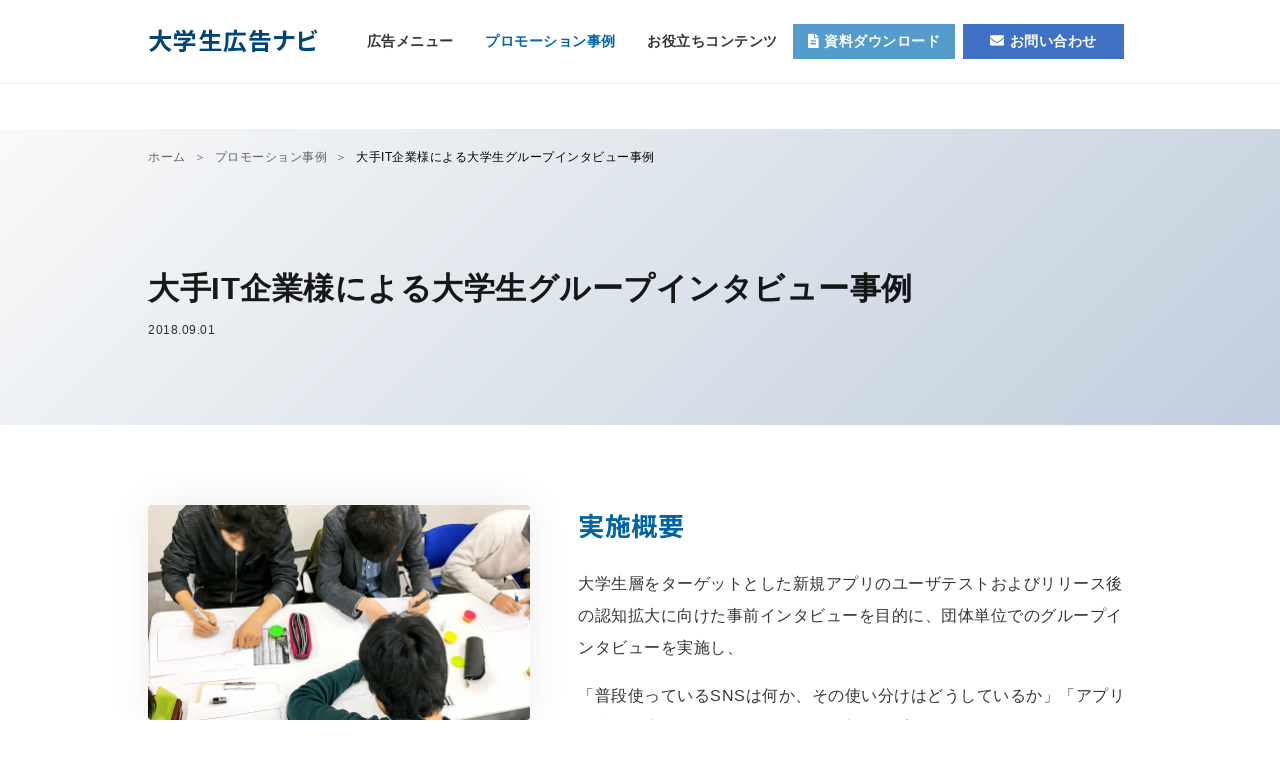

--- FILE ---
content_type: text/html
request_url: https://daigaku-koukoku.com/promotion/000252.html
body_size: 16565
content:
<!DOCTYPE html>
<html lang="ja">
  <head>
    <meta charset="UTF-8">
    <meta http-equiv="X-UA-Compatible" content="IE=edge">
    <meta name="viewport" content="width=device-width,initial-scale=1">
    <!-- Google Tag Manager--><script>(function(w,d,s,l,i){w[l]=w[l]||[];w[l].push({'gtm.start':
    new Date().getTime(),event:'gtm.js'});var f=d.getElementsByTagName(s)[0],
    j=d.createElement(s),dl=l!='dataLayer'?'&l='+l:'';j.async=true;j.src=
    'https://www.googletagmanager.com/gtm.js?id='+i+dl;f.parentNode.insertBefore(j,f);
    })(window,document,'script','dataLayer','GTM-5G3SK2');</script>
    <!-- End Google Tag Manager-->
    <title>大手IT企業様による大学生グループインタビュー事例｜大学生広告ナビ</title>
    <meta name="description" content="新規アプリのユーザーテストおよび認知拡大のため、団体単位でのグループインタビューを実施しました。その他事例や大学・大学生向けの広告媒体、サンプリング、プロモーションメニューなら「大学生広告ナビ」。">
    <link rel="apple-touch-icon" href="/img/apple-touch-icon.png" sizes="180x180">
    <meta property="og:title" content="大手IT企業様による大学生グループインタビュー事例｜大学生広告ナビ">
    <meta property="og:type" content="article">
    <meta property="og:url" content="https://daigaku-koukoku.com/promotion/000252.html">
    <meta property="og:image" content="https://daigaku-koukoku.com/img/og_daigakukoukoku.jpg">
    <meta property="og:image:alt" content="大学生広告ナビ">
    <meta property="og:description" content="新規アプリのユーザーテストおよび認知拡大のため、団体単位でのグループインタビューを実施しました。その他事例や大学・大学生向けの広告媒体、サンプリング、プロモーションメニューなら「大学生広告ナビ」。">
    <link rel="stylesheet" href="/css/style.min.css">
    <link rel="stylesheet" href="https://fonts.googleapis.com/css?family=Noto+Sans+JP:700">
  </head>
  <body class="l-body" id="body">
    <!-- Google Tag Manager (noscript) -->
    <noscript><iframe src="https://www.googletagmanager.com/ns.html?id=GTM-5G3SK2"
    height="0" width="0" style="display:none;visibility:hidden"></iframe></noscript>
    <!-- End Google Tag Manager (noscript) -->
    <!-- header-->
    <header class="l-header" id="header">
      <div class="l-header__inner">
        <div class="l-header__body" id="l-header__body">
          <p class="c-logo__wrap"><a class="c-logo" href="/">大学生広告ナビ</a></p><a class="c-nav__spbutton" href="/contact/">お問い合わせ</a>
          <nav class="c-nav">
            <div class="c-nav__toggle">
              <div class="c-nav__icon"></div>
            </div>
            <ul class="c-nav__items">
              <li class="c-nav__item"><a class="c-nav__link c-nav__link--parent" href="/ad/">広告メニュー</a>
                <div class="c-nav__second-level">
                  <div class="c-nav__inner">
                    <div class="columns is-multiline is-gapless">
                      <div class="column is-3"><a class="c-nav__head" href="/ad/web/">
                          <p class="c-nav__heading">Webプロモーション</p></a></div>
                      <div class="column is-3"><a class="c-nav__head" href="/ad/college/">
                          <p class="c-nav__heading">大学内広告</p></a></div>
                      <div class="column is-3"><a class="c-nav__head" href="/ad/sampling/">
                          <p class="c-nav__heading">サンプリング</p></a></div>
                      <div class="column is-3"><a class="c-nav__head" href="/ad/schoolfestival/">
                          <p class="c-nav__heading">学園祭</p></a></div>
                      <div class="column is-3"><a class="c-nav__head" href="/ad/marketing/">
                          <p class="c-nav__heading">大学生マーケティング</p></a></div>
                      <div class="column is-3"><a class="c-nav__head" href="/ad/employ/">
                          <p class="c-nav__heading">採用支援</p></a></div>
                      <div class="column is-3"><a class="c-nav__head" href="/ad/promotion/">
                          <p class="c-nav__heading">イベントプロモーション</p></a></div>
                      <div class="column is-3"><a class="c-nav__head" href="/ad/daigaku/">
                          <p class="c-nav__heading">大学別広告パッケージ</p></a></div>
                    </div>
                  </div>
                </div>
              </li>
              <li class="c-nav__item"><a class="c-nav__link c-nav__link--parent is-current" href="/promotion/">プロモーション事例</a>
                <div class="c-nav__second-level">
                  <div class="c-nav__inner">
                    <div class="columns is-multiline is-gapless">
                      <div class="column is-3"><a class="c-nav__head" href="/promotion/web/">
                          <p class="c-nav__heading">Webプロモーション</p></a></div>
                      <div class="column is-3"><a class="c-nav__head" href="/promotion/college/">
                          <p class="c-nav__heading">大学内広告</p></a></div>
                      <div class="column is-3"><a class="c-nav__head" href="/promotion/sampling/">
                          <p class="c-nav__heading">サンプリング</p></a></div>
                      <div class="column is-3"><a class="c-nav__head" href="/promotion/schoolfestival/">
                          <p class="c-nav__heading">学園祭</p></a></div>
                      <div class="column is-3"><a class="c-nav__head" href="/promotion/marketing/">
                          <p class="c-nav__heading">大学生マーケティング</p></a></div>
                      <div class="column is-3"><a class="c-nav__head" href="/promotion/employ/">
                          <p class="c-nav__heading">新卒採用×SNS広告</p></a></div>
                    </div>
                  </div>
                </div>
              </li>
              <li class="c-nav__item"><a class="c-nav__link c-nav__link--parent" href="/contents/">お役立ちコンテンツ</a>
                <div class="c-nav__second-level">
                  <div class="c-nav__inner">
                    <div class="columns is-multiline is-gapless">
                      <div class="column is-3"><a class="c-nav__head" href="/contents/download/">
                          <p class="c-nav__heading">お役立ち資料</p></a></div>
                      <div class="column is-3"><a class="c-nav__head" href="/contents/report/">
                          <p class="c-nav__heading">大学生レポート</p></a></div>
                    </div>
                  </div>
                </div>
              </li>
              <li class="c-nav__item c-nav__item--cta"><a class="c-nav__link c-nav__link--cta" href="/contents/download/"><span class="c-nav__doc">資料ダウンロード</span></a>
              </li>
              <li class="c-nav__item c-nav__item--cta"><a class="c-nav__link c-nav__link--cta" href="/contact/"><span class="c-nav__inq">お問い合わせ</span></a>
              </li>
            </ul>
          </nav>
        </div>
      </div>
      <div class="c-nav__spmenu">
        <ul>
          <li class="c-nav__sphead"><a class="c-nav__splink" href="/ad/">広告メニュー</a></li>
          <li class="c-nav__sphead"><a class="c-nav__splink" href="/promotion/">プロモーション事例</a></li>
          <li class="c-nav__sphead"><a class="c-nav__splink" href="/contents/">お役立ちコンテンツ</a></li>
          <li class="c-nav__sphead"><a class="c-nav__splink" href="/faq/">よくある質問</a></li>
          <li class="c-nav__sphead c-nav__sphead--link c-nav__sphead--doc"><a class="c-nav__splink" href="/contents/download/">資料ダウンロード</a></li>
          <li class="c-nav__sphead c-nav__sphead--link c-nav__sphead--inq"><a class="c-nav__splink" href="/contact/">お問い合わせ</a></li>
        </ul>
      </div>
    </header>
    <!-- /header-->
    <main class="l-main u-mt-h">
      <div class="l-container l-container--gradation">
        <div class="l-container__inner l-container__inner--nogutter">
          <!-- breadcrumbs-->
          <div class="c-breadcrumbs">
            <ol class="c-breadcrumbs__inner">
              <li class="c-breadcrumbs__item"><a class="c-breadcrumbs__link" href="/">ホーム</a></li>
              <li class="c-breadcrumbs__item"><a class="c-breadcrumbs__link" href="/promotion/">プロモーション事例</a></li>
              <li class="c-breadcrumbs__item">大手IT企業様による大学生グループインタビュー事例</li>
            </ol><script type="application/ld+json">
              {
                "@context": "http://schema.org",
                "@type": "BreadcrumbList",
                "itemListElement":
                [
                  {
                    "@type": "ListItem",
                    "position": 1,
                    "item":
                    {
                      "@id": "https://daigaku-koukoku.com/",
                      "name": "大学生広告ナビ"
                    }
                  },
                  {
                    "@type": "ListItem",
                    "position": 2,
                    "item":
                    {
                      "@id": "https://daigaku-koukoku.com/promotion/",
                      "name": "プロモーション事例"
                    }
                  },
                  {
                    "@type": "ListItem",
                    "position": 3,
                    "item":
                    {
                      "@id": "https://daigaku-koukoku.com/promotion/000252.html",
                      "name": "大手IT企業様による大学生グループインタビュー事例"
                    }
                  }
                ]
              }
            </script>
          </div>
          <!-- /breadcrumbs-->
        </div>
        <div class="l-container__inner">
          <h1>大手IT企業様による大学生グループインタビュー事例</h1>
          <time class="c-media__date" datetime="2018-09-01">2018.09.01</time>
        </div>
      </div>
      <div class="l-container">
        <div class="l-container__inner l-container__inner">
          <div class="columns is-multiline">
            <div class="column is-5"><img class="p-promotion__img" src="/img/promotion/000252.jpg" alt=""></div>
            <section class="column is-7">
              <h2 class="c-heading c-heading--m">実施概要</h2>
              <p class="u-mb-2x">大学生層をターゲットとした新規アプリのユーザテストおよびリリース後の認知拡大に向けた事前インタビューを目的に、団体単位でのグループインタビューを実施し、 </p>
              <p class="u-mb-2x">「普段使っているSNSは何か、その使い分けはどうしているか」「アプリの利用頻度について」「リリース予定のアプリに関するヒアリング」などの項目を調査いたしました。</p>
              <p class="u-mb-2x">同じ団体の友達同士で一緒にインタビューに参加することで話しやすい雰囲気が生まれ、正直な意見や改善箇所の発見など様々な声を収集することが出来ました。</p>
              <h2 class="c-heading c-heading--m">実施データ</h2>
              <table class="c-adinfo">
                <tr class="c-adinfo__row">
                  <th class="c-adinfo__title c-adinfo__item">クライアント</th>
                  <td class="c-adinfo__desc c-adinfo__item">大手IT企業様</td>
                </tr>
                <tr>
                  <th class="c-adinfo__title c-adinfo__item">目的</th>
                  <td class="c-adinfo__desc c-adinfo__item">リリース予定の新アプリに関するヒアリング</td>
                </tr>
                <tr>
                  <th class="c-adinfo__title c-adinfo__item">広告メニュー</th>
                  <td class="c-adinfo__desc c-adinfo__item"><a href="/ad/marketing/interview.html">大学生グループインタビュー</a><br><a href="/undefined"></a>
                  </td>
                </tr>
              </table>
            </section>
          </div>
        </div>
      </div>
      <section class="l-container c-cta">
        <div class="l-container__inner">
          <h2 class="c-cta__title u-mb-4x">専属プランナーが最適なプランを<span>ご提案いたします</span><br>お気軽にお問い合わせください</h2>
          <div class="c-cta__btnWrap c-btn__btnWrap c-btnWrap--full"><a class="c-btn c-btn--documents" href="/contents/download/">資料ダウンロード</a><a class="c-btn c-btn--contact" href="/contact/">お問い合わせ</a></div><a class="c-btn c-btn--download" href="/contents/download/">お役立ち資料はこちら</a>
        </div>
      </section>
    </main>
    <footer class="l-footer">
      <div class="l-footer__inner">
        <div class="columns is-gapless is-multiline">
          <div class="column is-12-tablet is-4-desktop">
            <address class="l-footer__address">
              <p class="c-heading u-mb-1x">運営会社</p>
              <p class="l-footer__coname"><a class="l-footer__colink" href="https://www.eole.co.jp/" target="_blank"><img class="l-footer__logo" src="/img/logo_eole.svg" alt="株式会社イオレ"></a></p>
              <table class="l-footer__info">
                <tr>
                  <th class="l-footer__term">社名</th>
                  <td class="l-footer__desc">株式会社イオレ</td>
                </tr>
                <tr>
                  <th class="l-footer__term">電話</th>
                  <td class="l-footer__desc"><a href="tel:05057999401">050-5799-9401</a></td>
                </tr>
                <tr>
                  <th class="l-footer__term">住所</th>
                  <td class="l-footer__desc"><span class="l-footer__zip">〒105-0003</span><span class="l-footer__zip">東京都港区西新橋1-6-11</span><span class="l-footer__zip">西新橋光和ビル4F</span></td>
                </tr>
              </table>
            </address>
          </div>
          <div class="column is-6-tablet is-3-desktop">
            <div class="c-footerlink">
              <ul class="c-footerlink__items">
                <li class="c-footerlink__item"><a class="c-footerlink__link" href="/">ホーム</a></li>
                <li class="c-footerlink__item"><a class="c-footerlink__link" href="/ad/">広告メニュー</a></li>
                <li class="c-footerlink__item"><a class="c-footerlink__link" href="/promotion/">プロモーション事例</a></li>
                <li class="c-footerlink__item"><a class="c-footerlink__link" href="/contents/">お役立ちコンテンツ</a></li>
                <li class="c-footerlink__item"><a class="c-footerlink__link" href="/contact/">お問い合わせ</a></li>
              </ul>
            </div>
          </div>
          <div class="column is-6-tablet is-4-desktop">
            <div class="c-footerlink">
              <ul class="c-footerlink__items">
                <li class="c-footerlink__item"><a class="c-footerlink__link" href="/faq/">よくある質問</a></li>
                <li class="c-footerlink__item"><a class="c-footerlink__link" href="/sitemap/">サイトマップ</a></li>
                <li class="c-footerlink__item"><a class="c-footerlink__link" href="/privacypolicy.html">個人情報の取り扱いについて</a></li>
              </ul>
              <ul class="c-footerlink__logos">
                <li class="c-footerlink__icon"><a class="c-footerlink__iconlink" href="https://privacymark.jp/" target="_blank"><img class="c-footerlink__pmark" src="/img/logo_pmark.svg" alt="プライバシーマーク"></a></li>
                <li class="c-footerlink__icon"><img class="c-footerlink__toshoLogo" src="/img/logo_tosho.svg" alt="JPX 東証グロース上場"></li>
              </ul>
            </div>
          </div>
        </div>
        <p><small class="l-footer__copyright">&copy; eole inc. All Rights Reserved.</small></p>
      </div>
    </footer>
    <script src="/js/jquery-3.2.1.min.js"></script>
    <script src="/js/common.min.js"></script>
    <script src="/js/modal.min.js"></script>
  </body>
</html>

--- FILE ---
content_type: text/css
request_url: https://daigaku-koukoku.com/css/style.min.css
body_size: 207224
content:
@charset "UTF-8";/*!
 * ress.css • v1.2.2
 * MIT License
 * github.com/filipelinhares/ress
 */.c-hero__bg,.p-mailMagForm__body .value span label:before,.swiper-container,html{-webkit-box-sizing:border-box}progress,sub,sup{vertical-align:baseline}.sr-only,svg:not(:root){overflow:hidden}.fa-ul,.p-case__reader,.p-privacypolicy li ul{list-style-type:none}.c-btn__btnWrap,.c-form,.c-modal.is-open,.l-body{-webkit-box-orient:vertical;-webkit-box-direction:normal}.c-nav__second-level,.c-nav__spmenu,.l-header--fixed{-webkit-box-shadow:0 24px 24px rgba(0,0,0,.03)}.c-annotation__list,.c-blocks,.c-breadcrumbs__inner,.c-case__resultList,.c-case__snsList,.c-client__list,.c-daigakuList,.c-daigakuList__list,.c-daigaku__list,.c-daigaku__pref,.c-flow,.c-flowchart,.c-footerlink__items,.c-footerlink__logos,.c-merit,.c-modal__alphabetList,.c-modal__listStyleNone,.c-nav__inner,.c-nav__items,.c-nav__second-items,.c-news,.c-pagination__numberwrap,.c-sns__item,.c-tab,.l-header__linkwrap,.p-privacypolicy li ol,.p-privacypolicy__ol,.p-recommend__item,.p-report__card,.p-report__list,.p-shinsotsu__cover,.p-tray__list{list-style:none}html{box-sizing:border-box;overflow-y:scroll;-webkit-text-size-adjust:100%}*,::after,::before{background-repeat:no-repeat;-webkit-box-sizing:inherit;box-sizing:inherit}::after,::before{text-decoration:inherit;vertical-align:inherit}.c-breadcrumbs__link,.c-btn,.c-card,.c-media,.c-nav__head,.c-nav__link,.c-nav__second-link,.c-nav__second-morelink,.c-nav__spbutton,.c-nav__splink,.c-pagination__numberlink,.l-footer__colink,.l-footer__desc a,.l-header__link,abbr[title]{text-decoration:none}*{padding:0;margin:0}audio:not([controls]){display:none;height:0}button,hr{overflow:visible}article,aside,details,figcaption,figure,footer,header,main,menu,nav,section,summary{display:block}summary{display:list-item}[hidden],template{display:none}abbr[title]{border-bottom:1px dotted}a{background-color:transparent;-webkit-text-decoration-skip:objects}a:active,a:hover{outline-width:0}code,kbd,pre,samp{font-family:monospace,monospace}b,strong{font-weight:bolder}dfn{font-style:italic}mark{background-color:#ff0;color:#000}sub,sup{font-size:75%;line-height:0;position:relative}sub{bottom:-.25em}sup{top:-.5em}[aria-controls],[role=button],[type=button],[type=reset],[type=submit],button{cursor:pointer}[aria-disabled],[disabled]{cursor:default}[type=number]{width:auto}[type=search]{-webkit-appearance:textfield;outline-offset:-2px}[type=search]::-webkit-search-cancel-button,[type=search]::-webkit-search-decoration{-webkit-appearance:none}textarea{overflow:auto;resize:vertical}button,input,optgroup,select,textarea{font:inherit}optgroup{font-weight:700}[type=button]::-moz-focus-inner,[type=reset]::-moz-focus-inner,[type=submit]::-moz-focus-inner,button::-moz-focus-inner{border-style:0;padding:0}[type=button]::-moz-focus-inner,[type=reset]::-moz-focus-inner,[type=submit]::-moz-focus-inner,button:-moz-focusring{outline:ButtonText dotted 1px}[type=reset],[type=submit],button,html [type=button]{-webkit-appearance:button}.c-btn--naked,.p-mailMagForm__toggleBtn,button,input,select,textarea{-webkit-appearance:none;-moz-appearance:none}button,select{text-transform:none}button,input,select,textarea{background-color:transparent;color:inherit}select::-ms-expand{display:none}select::-ms-value{color:currentColor}legend{border:0;color:inherit;display:table;max-width:100%;white-space:normal}::-webkit-file-upload-button{-webkit-appearance:button;font:inherit}.fa,.fab,.fal,.far,.fas,.p-mailMagForm__toggleIcon{-moz-osx-font-smoothing:grayscale;-webkit-font-smoothing:antialiased;font-style:normal;font-variant:normal;text-rendering:auto}img{border-style:none}audio,canvas,progress,video{display:inline-block}@media screen{[hidden~=screen]{display:inherit}[hidden~=screen]:not(:active):not(:focus):not(:target){position:absolute!important;clip:rect(0 0 0 0)!important}}.fa,.fa-stack,.fab,.fal,.far,.fas,small{display:inline-block}.fa-stack,.fa-ul>li{position:relative}[aria-busy=true]{cursor:progress}::-moz-selection{background-color:#b3d4fc;color:#000;text-shadow:none}::selection{background-color:#b3d4fc;color:#000;text-shadow:none}/*!
 * Font Awesome Free 5.0.12 by @fontawesome - https://fontawesome.com
 * License - https://fontawesome.com/license (Icons: CC BY 4.0, Fonts: SIL OFL 1.1, Code: MIT License)
 */.fa,.fab,.fal,.far,.fas{line-height:1}.fa-lg{font-size:1.33333em;line-height:.75em;vertical-align:-.0667em}.c-form__checkbox,.c-form__inputwrap--checkbox *,.c-form__inputwrap--confirm *,.c-form__inputwrap--radio *,.c-form__inputwrap--select *,.c-form__radio,.fa-stack,img{vertical-align:middle}.fa-xs{font-size:.75em}.fa-sm{font-size:.875em}.fa-1x{font-size:1em}.fa-2x,.fa-stack-2x{font-size:2em}.fa-3x{font-size:3em}.fa-4x{font-size:4em}.fa-5x{font-size:5em}.fa-6x{font-size:6em}.fa-7x{font-size:7em}.fa-8x{font-size:8em}.fa-9x{font-size:9em}.fa-10x{font-size:10em}.fa-fw{text-align:center;width:1.25em}.fa-ul{margin-left:2.5em;padding-left:0}.fa-li{left:-2em;position:absolute;text-align:center;width:2em;line-height:inherit}.fa-border{border:.08em solid #eee;border-radius:.1em;padding:.2em .25em .15em}.fa-pull-left{float:left}.fa-pull-right{float:right}.fa.fa-pull-left,.fab.fa-pull-left,.fal.fa-pull-left,.far.fa-pull-left,.fas.fa-pull-left{margin-right:.3em}.fa.fa-pull-right,.fab.fa-pull-right,.fal.fa-pull-right,.far.fa-pull-right,.fas.fa-pull-right{margin-left:.3em}.fa-spin{-webkit-animation:fa-spin 2s infinite linear;animation:fa-spin 2s infinite linear}.fa-pulse{-webkit-animation:fa-spin 1s infinite steps(8);animation:fa-spin 1s infinite steps(8)}@-webkit-keyframes fa-spin{0%{-webkit-transform:rotate(0);transform:rotate(0)}100%{-webkit-transform:rotate(360deg);transform:rotate(360deg)}}@keyframes fa-spin{0%{-webkit-transform:rotate(0);transform:rotate(0)}100%{-webkit-transform:rotate(360deg);transform:rotate(360deg)}}.fa-rotate-90{-ms-filter:"progid:DXImageTransform.Microsoft.BasicImage(rotation=1)";-webkit-transform:rotate(90deg);transform:rotate(90deg)}.fa-rotate-180{-ms-filter:"progid:DXImageTransform.Microsoft.BasicImage(rotation=2)";-webkit-transform:rotate(180deg);transform:rotate(180deg)}.fa-rotate-270{-ms-filter:"progid:DXImageTransform.Microsoft.BasicImage(rotation=3)";-webkit-transform:rotate(270deg);transform:rotate(270deg)}.fa-flip-horizontal{-ms-filter:"progid:DXImageTransform.Microsoft.BasicImage(rotation=0, mirror=1)";-webkit-transform:scale(-1,1);transform:scale(-1,1)}.fa-flip-vertical{-ms-filter:"progid:DXImageTransform.Microsoft.BasicImage(rotation=2, mirror=1)";-webkit-transform:scale(1,-1);transform:scale(1,-1)}.fa-flip-horizontal.fa-flip-vertical{-ms-filter:"progid:DXImageTransform.Microsoft.BasicImage(rotation=2, mirror=1)";-webkit-transform:scale(-1,-1);transform:scale(-1,-1)}:root .fa-flip-horizontal,:root .fa-flip-vertical,:root .fa-rotate-180,:root .fa-rotate-270,:root .fa-rotate-90{-webkit-filter:none;filter:none}.fa-stack{height:2em;line-height:2em;width:2em}.fa-stack-1x,.fa-stack-2x{left:0;position:absolute;text-align:center;width:100%}.fa-stack-1x{line-height:inherit}h3,small{line-height:1.85}.fa-inverse{color:#fff}.fa-500px:before{content:"\f26e"}.fa-accessible-icon:before{content:"\f368"}.fa-accusoft:before{content:"\f369"}.fa-address-book:before{content:"\f2b9"}.fa-address-card:before{content:"\f2bb"}.fa-adjust:before{content:"\f042"}.fa-adn:before{content:"\f170"}.fa-adversal:before{content:"\f36a"}.fa-affiliatetheme:before{content:"\f36b"}.fa-algolia:before{content:"\f36c"}.fa-align-center:before{content:"\f037"}.fa-align-justify:before{content:"\f039"}.fa-align-left:before{content:"\f036"}.fa-align-right:before{content:"\f038"}.fa-allergies:before{content:"\f461"}.fa-amazon:before{content:"\f270"}.fa-amazon-pay:before{content:"\f42c"}.fa-ambulance:before{content:"\f0f9"}.fa-american-sign-language-interpreting:before{content:"\f2a3"}.fa-amilia:before{content:"\f36d"}.fa-anchor:before{content:"\f13d"}.fa-android:before{content:"\f17b"}.fa-angellist:before{content:"\f209"}.fa-angle-double-down:before{content:"\f103"}.fa-angle-double-left:before{content:"\f100"}.fa-angle-double-right:before{content:"\f101"}.fa-angle-double-up:before{content:"\f102"}.fa-angle-down:before{content:"\f107"}.fa-angle-left:before{content:"\f104"}.fa-angle-right:before{content:"\f105"}.fa-angle-up:before{content:"\f106"}.fa-angrycreative:before{content:"\f36e"}.fa-angular:before{content:"\f420"}.fa-app-store:before{content:"\f36f"}.fa-app-store-ios:before{content:"\f370"}.fa-apper:before{content:"\f371"}.fa-apple:before{content:"\f179"}.fa-apple-pay:before{content:"\f415"}.fa-archive:before{content:"\f187"}.fa-arrow-alt-circle-down:before{content:"\f358"}.fa-arrow-alt-circle-left:before{content:"\f359"}.fa-arrow-alt-circle-right:before{content:"\f35a"}.fa-arrow-alt-circle-up:before{content:"\f35b"}.fa-arrow-circle-down:before{content:"\f0ab"}.fa-arrow-circle-left:before{content:"\f0a8"}.fa-arrow-circle-right:before,.l-header__link::before{content:"\f0a9"}.fa-arrow-circle-up:before{content:"\f0aa"}.fa-arrow-down:before{content:"\f063"}.fa-arrow-left:before{content:"\f060"}.fa-arrow-right:before{content:"\f061"}.fa-arrow-up:before{content:"\f062"}.fa-arrows-alt:before{content:"\f0b2"}.fa-arrows-alt-h:before{content:"\f337"}.fa-arrows-alt-v:before{content:"\f338"}.fa-assistive-listening-systems:before{content:"\f2a2"}.fa-asterisk:before{content:"\f069"}.fa-asymmetrik:before{content:"\f372"}.fa-at:before{content:"\f1fa"}.fa-audible:before{content:"\f373"}.fa-audio-description:before{content:"\f29e"}.fa-autoprefixer:before{content:"\f41c"}.fa-avianex:before{content:"\f374"}.fa-aviato:before{content:"\f421"}.fa-aws:before{content:"\f375"}.fa-backward:before{content:"\f04a"}.fa-balance-scale:before{content:"\f24e"}.fa-ban:before{content:"\f05e"}.fa-band-aid:before{content:"\f462"}.fa-bandcamp:before{content:"\f2d5"}.fa-barcode:before{content:"\f02a"}.fa-bars:before{content:"\f0c9"}.fa-baseball-ball:before{content:"\f433"}.fa-basketball-ball:before{content:"\f434"}.fa-bath:before{content:"\f2cd"}.fa-battery-empty:before{content:"\f244"}.fa-battery-full:before{content:"\f240"}.fa-battery-half:before{content:"\f242"}.fa-battery-quarter:before{content:"\f243"}.fa-battery-three-quarters:before{content:"\f241"}.fa-bed:before{content:"\f236"}.fa-beer:before{content:"\f0fc"}.fa-behance:before{content:"\f1b4"}.fa-behance-square:before{content:"\f1b5"}.fa-bell:before{content:"\f0f3"}.fa-bell-slash:before{content:"\f1f6"}.fa-bicycle:before{content:"\f206"}.fa-bimobject:before{content:"\f378"}.fa-binoculars:before{content:"\f1e5"}.fa-birthday-cake:before{content:"\f1fd"}.fa-bitbucket:before{content:"\f171"}.fa-bitcoin:before{content:"\f379"}.fa-bity:before{content:"\f37a"}.fa-black-tie:before{content:"\f27e"}.fa-blackberry:before{content:"\f37b"}.fa-blind:before{content:"\f29d"}.fa-blogger:before{content:"\f37c"}.fa-blogger-b:before{content:"\f37d"}.fa-bluetooth:before{content:"\f293"}.fa-bluetooth-b:before{content:"\f294"}.fa-bold:before{content:"\f032"}.fa-bolt:before{content:"\f0e7"}.fa-bomb:before{content:"\f1e2"}.fa-book:before{content:"\f02d"}.fa-bookmark:before{content:"\f02e"}.fa-bowling-ball:before{content:"\f436"}.fa-box:before{content:"\f466"}.fa-box-open:before{content:"\f49e"}.fa-boxes:before{content:"\f468"}.fa-braille:before{content:"\f2a1"}.fa-briefcase:before{content:"\f0b1"}.fa-briefcase-medical:before{content:"\f469"}.fa-btc:before{content:"\f15a"}.fa-bug:before{content:"\f188"}.fa-building:before{content:"\f1ad"}.fa-bullhorn:before{content:"\f0a1"}.fa-bullseye:before{content:"\f140"}.fa-burn:before{content:"\f46a"}.fa-buromobelexperte:before{content:"\f37f"}.fa-bus:before{content:"\f207"}.fa-buysellads:before{content:"\f20d"}.fa-calculator:before{content:"\f1ec"}.fa-calendar:before{content:"\f133"}.fa-calendar-alt:before{content:"\f073"}.fa-calendar-check:before{content:"\f274"}.fa-calendar-minus:before{content:"\f272"}.fa-calendar-plus:before{content:"\f271"}.fa-calendar-times:before{content:"\f273"}.fa-camera:before{content:"\f030"}.fa-camera-retro:before{content:"\f083"}.fa-capsules:before{content:"\f46b"}.fa-car:before{content:"\f1b9"}.c-form__selectwrap:after,.fa-caret-down:before{content:"\f0d7"}.fa-caret-left:before{content:"\f0d9"}.fa-caret-right:before{content:"\f0da"}.fa-caret-square-down:before{content:"\f150"}.fa-caret-square-left:before{content:"\f191"}.fa-caret-square-right:before{content:"\f152"}.fa-caret-square-up:before{content:"\f151"}.fa-caret-up:before{content:"\f0d8"}.fa-cart-arrow-down:before{content:"\f218"}.fa-cart-plus:before{content:"\f217"}.fa-cc-amazon-pay:before{content:"\f42d"}.fa-cc-amex:before{content:"\f1f3"}.fa-cc-apple-pay:before{content:"\f416"}.fa-cc-diners-club:before{content:"\f24c"}.fa-cc-discover:before{content:"\f1f2"}.fa-cc-jcb:before{content:"\f24b"}.fa-cc-mastercard:before{content:"\f1f1"}.fa-cc-paypal:before{content:"\f1f4"}.fa-cc-stripe:before{content:"\f1f5"}.fa-cc-visa:before{content:"\f1f0"}.fa-centercode:before{content:"\f380"}.fa-certificate:before{content:"\f0a3"}.fa-chart-area:before{content:"\f1fe"}.fa-chart-bar:before{content:"\f080"}.fa-chart-line:before{content:"\f201"}.fa-chart-pie:before{content:"\f200"}.fa-check:before{content:"\f00c"}.fa-check-circle:before{content:"\f058"}.fa-check-square:before{content:"\f14a"}.fa-chess:before{content:"\f439"}.fa-chess-bishop:before{content:"\f43a"}.fa-chess-board:before{content:"\f43c"}.fa-chess-king:before{content:"\f43f"}.fa-chess-knight:before{content:"\f441"}.fa-chess-pawn:before{content:"\f443"}.fa-chess-queen:before{content:"\f445"}.fa-chess-rook:before{content:"\f447"}.c-btn--contact01:after,.fa-chevron-circle-down:before{content:"\f13a"}.fa-chevron-circle-left:before{content:"\f137"}.c-btn:after,.fa-chevron-circle-right:before{content:"\f138"}.fa-chevron-circle-up:before{content:"\f139"}.fa-chevron-down:before{content:"\f078"}.fa-chevron-left:before{content:"\f053"}.c-nav__heading:before,.fa-chevron-right:before{content:"\f054"}.fa-chevron-up:before{content:"\f077"}.fa-child:before{content:"\f1ae"}.fa-chrome:before{content:"\f268"}.c-form__radio+label span:after,.fa-circle:before{content:"\f111"}.fa-circle-notch:before{content:"\f1ce"}.fa-clipboard:before{content:"\f328"}.fa-clipboard-check:before{content:"\f46c"}.fa-clipboard-list:before{content:"\f46d"}.fa-clock:before{content:"\f017"}.fa-clone:before{content:"\f24d"}.fa-closed-captioning:before{content:"\f20a"}.fa-cloud:before{content:"\f0c2"}.fa-cloud-download-alt:before{content:"\f381"}.fa-cloud-upload-alt:before{content:"\f382"}.fa-cloudscale:before{content:"\f383"}.fa-cloudsmith:before{content:"\f384"}.fa-cloudversify:before{content:"\f385"}.fa-code:before{content:"\f121"}.fa-code-branch:before{content:"\f126"}.fa-codepen:before{content:"\f1cb"}.fa-codiepie:before{content:"\f284"}.fa-coffee:before{content:"\f0f4"}.fa-cog:before{content:"\f013"}.fa-cogs:before{content:"\f085"}.fa-columns:before{content:"\f0db"}.fa-comment:before{content:"\f075"}.fa-comment-alt:before{content:"\f27a"}.fa-comment-dots:before{content:"\f4ad"}.fa-comment-slash:before{content:"\f4b3"}.fa-comments:before{content:"\f086"}.fa-compass:before{content:"\f14e"}.fa-compress:before{content:"\f066"}.fa-connectdevelop:before{content:"\f20e"}.fa-contao:before{content:"\f26d"}.fa-copy:before{content:"\f0c5"}.fa-copyright:before{content:"\f1f9"}.fa-couch:before{content:"\f4b8"}.fa-cpanel:before{content:"\f388"}.fa-creative-commons:before{content:"\f25e"}.fa-creative-commons-by:before{content:"\f4e7"}.fa-creative-commons-nc:before{content:"\f4e8"}.fa-creative-commons-nc-eu:before{content:"\f4e9"}.fa-creative-commons-nc-jp:before{content:"\f4ea"}.fa-creative-commons-nd:before{content:"\f4eb"}.fa-creative-commons-pd:before{content:"\f4ec"}.fa-creative-commons-pd-alt:before{content:"\f4ed"}.fa-creative-commons-remix:before{content:"\f4ee"}.fa-creative-commons-sa:before{content:"\f4ef"}.fa-creative-commons-sampling:before{content:"\f4f0"}.fa-creative-commons-sampling-plus:before{content:"\f4f1"}.fa-creative-commons-share:before{content:"\f4f2"}.fa-credit-card:before{content:"\f09d"}.fa-crop:before{content:"\f125"}.fa-crosshairs:before{content:"\f05b"}.fa-css3:before{content:"\f13c"}.fa-css3-alt:before{content:"\f38b"}.fa-cube:before{content:"\f1b2"}.fa-cubes:before{content:"\f1b3"}.fa-cut:before{content:"\f0c4"}.fa-cuttlefish:before{content:"\f38c"}.fa-d-and-d:before{content:"\f38d"}.fa-dashcube:before{content:"\f210"}.fa-database:before{content:"\f1c0"}.fa-deaf:before{content:"\f2a4"}.fa-delicious:before{content:"\f1a5"}.fa-deploydog:before{content:"\f38e"}.fa-deskpro:before{content:"\f38f"}.fa-desktop:before{content:"\f108"}.fa-deviantart:before{content:"\f1bd"}.fa-diagnoses:before{content:"\f470"}.fa-digg:before{content:"\f1a6"}.fa-digital-ocean:before{content:"\f391"}.fa-discord:before{content:"\f392"}.fa-discourse:before{content:"\f393"}.fa-dna:before{content:"\f471"}.fa-dochub:before{content:"\f394"}.fa-docker:before{content:"\f395"}.fa-dollar-sign:before{content:"\f155"}.fa-dolly:before{content:"\f472"}.fa-dolly-flatbed:before{content:"\f474"}.fa-donate:before{content:"\f4b9"}.c-form__radio:checked+label span:after,.fa-dot-circle:before{content:"\f192"}.fa-dove:before{content:"\f4ba"}.fa-download:before{content:"\f019"}.fa-draft2digital:before{content:"\f396"}.fa-dribbble:before{content:"\f17d"}.fa-dribbble-square:before{content:"\f397"}.fa-dropbox:before{content:"\f16b"}.fa-drupal:before{content:"\f1a9"}.fa-dyalog:before{content:"\f399"}.fa-earlybirds:before{content:"\f39a"}.fa-ebay:before{content:"\f4f4"}.fa-edge:before{content:"\f282"}.fa-edit:before{content:"\f044"}.fa-eject:before{content:"\f052"}.fa-elementor:before{content:"\f430"}.fa-ellipsis-h:before{content:"\f141"}.fa-ellipsis-v:before{content:"\f142"}.fa-ember:before{content:"\f423"}.fa-empire:before{content:"\f1d1"}.fa-envelope:before{content:"\f0e0"}.fa-envelope-open:before{content:"\f2b6"}.fa-envelope-square:before{content:"\f199"}.fa-envira:before{content:"\f299"}.fa-eraser:before{content:"\f12d"}.fa-erlang:before{content:"\f39d"}.fa-ethereum:before{content:"\f42e"}.fa-etsy:before{content:"\f2d7"}.fa-euro-sign:before{content:"\f153"}.fa-exchange-alt:before{content:"\f362"}.fa-exclamation:before{content:"\f12a"}.fa-exclamation-circle:before{content:"\f06a"}.fa-exclamation-triangle:before{content:"\f071"}.fa-expand:before{content:"\f065"}.fa-expand-arrows-alt:before{content:"\f31e"}.fa-expeditedssl:before{content:"\f23e"}.fa-external-link-alt:before{content:"\f35d"}.fa-external-link-square-alt:before{content:"\f360"}.fa-eye:before{content:"\f06e"}.fa-eye-dropper:before{content:"\f1fb"}.fa-eye-slash:before{content:"\f070"}.fa-facebook:before{content:"\f09a"}.fa-facebook-f:before{content:"\f39e"}.fa-facebook-messenger:before{content:"\f39f"}.fa-facebook-square:before{content:"\f082"}.fa-fast-backward:before{content:"\f049"}.fa-fast-forward:before{content:"\f050"}.fa-fax:before{content:"\f1ac"}.fa-female:before{content:"\f182"}.fa-fighter-jet:before{content:"\f0fb"}.fa-file:before{content:"\f15b"}.fa-file-alt:before{content:"\f15c"}.fa-file-archive:before{content:"\f1c6"}.fa-file-audio:before{content:"\f1c7"}.fa-file-code:before{content:"\f1c9"}.fa-file-excel:before{content:"\f1c3"}.fa-file-image:before{content:"\f1c5"}.fa-file-medical:before{content:"\f477"}.fa-file-medical-alt:before{content:"\f478"}.fa-file-pdf:before{content:"\f1c1"}.fa-file-powerpoint:before{content:"\f1c4"}.fa-file-video:before{content:"\f1c8"}.fa-file-word:before{content:"\f1c2"}.fa-film:before{content:"\f008"}.fa-filter:before{content:"\f0b0"}.fa-fire:before{content:"\f06d"}.fa-fire-extinguisher:before{content:"\f134"}.fa-firefox:before{content:"\f269"}.fa-first-aid:before{content:"\f479"}.fa-first-order:before{content:"\f2b0"}.fa-first-order-alt:before{content:"\f50a"}.fa-firstdraft:before{content:"\f3a1"}.fa-flag:before{content:"\f024"}.fa-flag-checkered:before{content:"\f11e"}.fa-flask:before{content:"\f0c3"}.fa-flickr:before{content:"\f16e"}.fa-flipboard:before{content:"\f44d"}.fa-fly:before{content:"\f417"}.fa-folder:before{content:"\f07b"}.fa-folder-open:before{content:"\f07c"}.fa-font:before{content:"\f031"}.fa-font-awesome:before{content:"\f2b4"}.fa-font-awesome-alt:before{content:"\f35c"}.fa-font-awesome-flag:before{content:"\f425"}.fa-font-awesome-logo-full:before{content:"\f4e6"}.fa-fonticons:before{content:"\f280"}.fa-fonticons-fi:before{content:"\f3a2"}.fa-football-ball:before{content:"\f44e"}.fa-fort-awesome:before{content:"\f286"}.fa-fort-awesome-alt:before{content:"\f3a3"}.fa-forumbee:before{content:"\f211"}.fa-forward:before{content:"\f04e"}.fa-foursquare:before{content:"\f180"}.fa-free-code-camp:before{content:"\f2c5"}.fa-freebsd:before{content:"\f3a4"}.fa-frown:before{content:"\f119"}.fa-fulcrum:before{content:"\f50b"}.fa-futbol:before{content:"\f1e3"}.fa-galactic-republic:before{content:"\f50c"}.fa-galactic-senate:before{content:"\f50d"}.fa-gamepad:before{content:"\f11b"}.fa-gavel:before{content:"\f0e3"}.fa-gem:before{content:"\f3a5"}.fa-genderless:before{content:"\f22d"}.fa-get-pocket:before{content:"\f265"}.fa-gg:before{content:"\f260"}.fa-gg-circle:before{content:"\f261"}.fa-gift:before{content:"\f06b"}.fa-git:before{content:"\f1d3"}.fa-git-square:before{content:"\f1d2"}.fa-github:before{content:"\f09b"}.fa-github-alt:before{content:"\f113"}.fa-github-square:before{content:"\f092"}.fa-gitkraken:before{content:"\f3a6"}.fa-gitlab:before{content:"\f296"}.fa-gitter:before{content:"\f426"}.fa-glass-martini:before{content:"\f000"}.fa-glide:before{content:"\f2a5"}.fa-glide-g:before{content:"\f2a6"}.fa-globe:before{content:"\f0ac"}.fa-gofore:before{content:"\f3a7"}.fa-golf-ball:before{content:"\f450"}.fa-goodreads:before{content:"\f3a8"}.fa-goodreads-g:before{content:"\f3a9"}.fa-google:before{content:"\f1a0"}.fa-google-drive:before{content:"\f3aa"}.fa-google-play:before{content:"\f3ab"}.fa-google-plus:before{content:"\f2b3"}.fa-google-plus-g:before{content:"\f0d5"}.fa-google-plus-square:before{content:"\f0d4"}.fa-google-wallet:before{content:"\f1ee"}.fa-graduation-cap:before{content:"\f19d"}.fa-gratipay:before{content:"\f184"}.fa-grav:before{content:"\f2d6"}.fa-gripfire:before{content:"\f3ac"}.fa-grunt:before{content:"\f3ad"}.fa-gulp:before{content:"\f3ae"}.fa-h-square:before{content:"\f0fd"}.fa-hacker-news:before{content:"\f1d4"}.fa-hacker-news-square:before{content:"\f3af"}.fa-hand-holding:before{content:"\f4bd"}.fa-hand-holding-heart:before{content:"\f4be"}.fa-hand-holding-usd:before{content:"\f4c0"}.fa-hand-lizard:before{content:"\f258"}.fa-hand-paper:before{content:"\f256"}.fa-hand-peace:before{content:"\f25b"}.fa-hand-point-down:before{content:"\f0a7"}.fa-hand-point-left:before{content:"\f0a5"}.fa-hand-point-right:before{content:"\f0a4"}.fa-hand-point-up:before{content:"\f0a6"}.fa-hand-pointer:before{content:"\f25a"}.fa-hand-rock:before{content:"\f255"}.fa-hand-scissors:before{content:"\f257"}.fa-hand-spock:before{content:"\f259"}.fa-hands:before{content:"\f4c2"}.fa-hands-helping:before{content:"\f4c4"}.fa-handshake:before{content:"\f2b5"}.fa-hashtag:before{content:"\f292"}.fa-hdd:before{content:"\f0a0"}.fa-heading:before{content:"\f1dc"}.fa-headphones:before{content:"\f025"}.fa-heart:before{content:"\f004"}.fa-heartbeat:before{content:"\f21e"}.fa-hips:before{content:"\f452"}.fa-hire-a-helper:before{content:"\f3b0"}.fa-history:before{content:"\f1da"}.fa-hockey-puck:before{content:"\f453"}.fa-home:before{content:"\f015"}.fa-hooli:before{content:"\f427"}.fa-hospital:before{content:"\f0f8"}.fa-hospital-alt:before{content:"\f47d"}.fa-hospital-symbol:before{content:"\f47e"}.fa-hotjar:before{content:"\f3b1"}.fa-hourglass:before{content:"\f254"}.fa-hourglass-end:before{content:"\f253"}.fa-hourglass-half:before{content:"\f252"}.fa-hourglass-start:before{content:"\f251"}.fa-houzz:before{content:"\f27c"}.fa-html5:before{content:"\f13b"}.fa-hubspot:before{content:"\f3b2"}.fa-i-cursor:before{content:"\f246"}.fa-id-badge:before{content:"\f2c1"}.fa-id-card:before{content:"\f2c2"}.fa-id-card-alt:before{content:"\f47f"}.fa-image:before{content:"\f03e"}.fa-images:before{content:"\f302"}.fa-imdb:before{content:"\f2d8"}.fa-inbox:before{content:"\f01c"}.fa-indent:before{content:"\f03c"}.fa-industry:before{content:"\f275"}.fa-info:before{content:"\f129"}.fa-info-circle:before{content:"\f05a"}.fa-instagram:before{content:"\f16d"}.fa-internet-explorer:before{content:"\f26b"}.fa-ioxhost:before{content:"\f208"}.fa-italic:before{content:"\f033"}.fa-itunes:before{content:"\f3b4"}.fa-itunes-note:before{content:"\f3b5"}.fa-java:before{content:"\f4e4"}.fa-jedi-order:before{content:"\f50e"}.fa-jenkins:before{content:"\f3b6"}.fa-joget:before{content:"\f3b7"}.fa-joomla:before{content:"\f1aa"}.fa-js:before{content:"\f3b8"}.fa-js-square:before{content:"\f3b9"}.fa-jsfiddle:before{content:"\f1cc"}.fa-key:before{content:"\f084"}.fa-keybase:before{content:"\f4f5"}.fa-keyboard:before{content:"\f11c"}.fa-keycdn:before{content:"\f3ba"}.fa-kickstarter:before{content:"\f3bb"}.fa-kickstarter-k:before{content:"\f3bc"}.fa-korvue:before{content:"\f42f"}.fa-language:before{content:"\f1ab"}.fa-laptop:before{content:"\f109"}.fa-laravel:before{content:"\f3bd"}.fa-lastfm:before{content:"\f202"}.fa-lastfm-square:before{content:"\f203"}.fa-leaf:before{content:"\f06c"}.fa-leanpub:before{content:"\f212"}.fa-lemon:before{content:"\f094"}.fa-less:before{content:"\f41d"}.fa-level-down-alt:before{content:"\f3be"}.fa-level-up-alt:before{content:"\f3bf"}.fa-life-ring:before{content:"\f1cd"}.fa-lightbulb:before{content:"\f0eb"}.fa-line:before{content:"\f3c0"}.fa-link:before{content:"\f0c1"}.fa-linkedin:before{content:"\f08c"}.fa-linkedin-in:before{content:"\f0e1"}.fa-linode:before{content:"\f2b8"}.fa-linux:before{content:"\f17c"}.fa-lira-sign:before{content:"\f195"}.fa-list:before{content:"\f03a"}.fa-list-alt:before{content:"\f022"}.fa-list-ol:before{content:"\f0cb"}.fa-list-ul:before{content:"\f0ca"}.fa-location-arrow:before{content:"\f124"}.fa-lock:before{content:"\f023"}.fa-lock-open:before{content:"\f3c1"}.fa-long-arrow-alt-down:before{content:"\f309"}.fa-long-arrow-alt-left:before{content:"\f30a"}.c-nav__splink:after,.fa-long-arrow-alt-right:before{content:"\f30b"}.fa-long-arrow-alt-up:before{content:"\f30c"}.fa-low-vision:before{content:"\f2a8"}.fa-lyft:before{content:"\f3c3"}.fa-magento:before{content:"\f3c4"}.fa-magic:before{content:"\f0d0"}.fa-magnet:before{content:"\f076"}.fa-male:before{content:"\f183"}.fa-mandalorian:before{content:"\f50f"}.fa-map:before{content:"\f279"}.fa-map-marker:before{content:"\f041"}.fa-map-marker-alt:before{content:"\f3c5"}.fa-map-pin:before{content:"\f276"}.fa-map-signs:before{content:"\f277"}.fa-mars:before{content:"\f222"}.fa-mars-double:before{content:"\f227"}.fa-mars-stroke:before{content:"\f229"}.fa-mars-stroke-h:before{content:"\f22b"}.fa-mars-stroke-v:before{content:"\f22a"}.fa-mastodon:before{content:"\f4f6"}.fa-maxcdn:before{content:"\f136"}.fa-medapps:before{content:"\f3c6"}.fa-medium:before{content:"\f23a"}.fa-medium-m:before{content:"\f3c7"}.fa-medkit:before{content:"\f0fa"}.fa-medrt:before{content:"\f3c8"}.fa-meetup:before{content:"\f2e0"}.fa-meh:before{content:"\f11a"}.fa-mercury:before{content:"\f223"}.fa-microchip:before{content:"\f2db"}.fa-microphone:before{content:"\f130"}.fa-microphone-slash:before{content:"\f131"}.fa-microsoft:before{content:"\f3ca"}.fa-minus:before{content:"\f068"}.fa-minus-circle:before{content:"\f056"}.fa-minus-square:before{content:"\f146"}.fa-mix:before{content:"\f3cb"}.fa-mixcloud:before{content:"\f289"}.fa-mizuni:before{content:"\f3cc"}.fa-mobile:before{content:"\f10b"}.fa-mobile-alt:before{content:"\f3cd"}.fa-modx:before{content:"\f285"}.fa-monero:before{content:"\f3d0"}.fa-money-bill-alt:before{content:"\f3d1"}.fa-moon:before{content:"\f186"}.fa-motorcycle:before{content:"\f21c"}.fa-mouse-pointer:before{content:"\f245"}.fa-music:before{content:"\f001"}.fa-napster:before{content:"\f3d2"}.fa-neuter:before{content:"\f22c"}.fa-newspaper:before{content:"\f1ea"}.fa-nintendo-switch:before{content:"\f418"}.fa-node:before{content:"\f419"}.fa-node-js:before{content:"\f3d3"}.fa-notes-medical:before{content:"\f481"}.fa-npm:before{content:"\f3d4"}.fa-ns8:before{content:"\f3d5"}.fa-nutritionix:before{content:"\f3d6"}.fa-object-group:before{content:"\f247"}.fa-object-ungroup:before{content:"\f248"}.fa-odnoklassniki:before{content:"\f263"}.fa-odnoklassniki-square:before{content:"\f264"}.fa-old-republic:before{content:"\f510"}.fa-opencart:before{content:"\f23d"}.fa-openid:before{content:"\f19b"}.fa-opera:before{content:"\f26a"}.fa-optin-monster:before{content:"\f23c"}.fa-osi:before{content:"\f41a"}.fa-outdent:before{content:"\f03b"}.fa-page4:before{content:"\f3d7"}.fa-pagelines:before{content:"\f18c"}.fa-paint-brush:before{content:"\f1fc"}.fa-palfed:before{content:"\f3d8"}.fa-pallet:before{content:"\f482"}.fa-paper-plane:before{content:"\f1d8"}.fa-paperclip:before{content:"\f0c6"}.fa-parachute-box:before{content:"\f4cd"}.fa-paragraph:before{content:"\f1dd"}.fa-paste:before{content:"\f0ea"}.fa-patreon:before{content:"\f3d9"}.fa-pause:before{content:"\f04c"}.fa-pause-circle:before{content:"\f28b"}.fa-paw:before{content:"\f1b0"}.fa-paypal:before{content:"\f1ed"}.fa-pen-square:before{content:"\f14b"}.fa-pencil-alt:before{content:"\f303"}.fa-people-carry:before{content:"\f4ce"}.fa-percent:before{content:"\f295"}.fa-periscope:before{content:"\f3da"}.fa-phabricator:before{content:"\f3db"}.fa-phoenix-framework:before{content:"\f3dc"}.fa-phoenix-squadron:before{content:"\f511"}.fa-phone:before{content:"\f095"}.fa-phone-slash:before{content:"\f3dd"}.fa-phone-square:before{content:"\f098"}.fa-phone-volume:before{content:"\f2a0"}.fa-php:before{content:"\f457"}.fa-pied-piper:before{content:"\f2ae"}.fa-pied-piper-alt:before{content:"\f1a8"}.fa-pied-piper-hat:before{content:"\f4e5"}.fa-pied-piper-pp:before{content:"\f1a7"}.fa-piggy-bank:before{content:"\f4d3"}.fa-pills:before{content:"\f484"}.fa-pinterest:before{content:"\f0d2"}.fa-pinterest-p:before{content:"\f231"}.fa-pinterest-square:before{content:"\f0d3"}.fa-plane:before{content:"\f072"}.fa-play:before{content:"\f04b"}.fa-play-circle:before{content:"\f144"}.fa-playstation:before{content:"\f3df"}.fa-plug:before{content:"\f1e6"}.fa-plus:before{content:"\f067"}.fa-plus-circle:before{content:"\f055"}.fa-plus-square:before{content:"\f0fe"}.fa-podcast:before{content:"\f2ce"}.fa-poo:before{content:"\f2fe"}.fa-portrait:before{content:"\f3e0"}.fa-pound-sign:before{content:"\f154"}.fa-power-off:before{content:"\f011"}.fa-prescription-bottle:before{content:"\f485"}.fa-prescription-bottle-alt:before{content:"\f486"}.fa-print:before{content:"\f02f"}.fa-procedures:before{content:"\f487"}.fa-product-hunt:before{content:"\f288"}.fa-pushed:before{content:"\f3e1"}.fa-puzzle-piece:before{content:"\f12e"}.fa-python:before{content:"\f3e2"}.fa-qq:before{content:"\f1d6"}.fa-qrcode:before{content:"\f029"}.fa-question:before{content:"\f128"}.fa-question-circle:before{content:"\f059"}.fa-quidditch:before{content:"\f458"}.fa-quinscape:before{content:"\f459"}.fa-quora:before{content:"\f2c4"}.fa-quote-left:before{content:"\f10d"}.fa-quote-right:before{content:"\f10e"}.fa-r-project:before{content:"\f4f7"}.fa-random:before{content:"\f074"}.fa-ravelry:before{content:"\f2d9"}.fa-react:before{content:"\f41b"}.fa-readme:before{content:"\f4d5"}.fa-rebel:before{content:"\f1d0"}.fa-recycle:before{content:"\f1b8"}.fa-red-river:before{content:"\f3e3"}.fa-reddit:before{content:"\f1a1"}.fa-reddit-alien:before{content:"\f281"}.fa-reddit-square:before{content:"\f1a2"}.fa-redo:before{content:"\f01e"}.fa-redo-alt:before{content:"\f2f9"}.fa-registered:before{content:"\f25d"}.fa-rendact:before{content:"\f3e4"}.fa-renren:before{content:"\f18b"}.fa-reply:before{content:"\f3e5"}.fa-reply-all:before{content:"\f122"}.fa-replyd:before{content:"\f3e6"}.fa-researchgate:before{content:"\f4f8"}.fa-resolving:before{content:"\f3e7"}.fa-retweet:before{content:"\f079"}.fa-ribbon:before{content:"\f4d6"}.fa-road:before{content:"\f018"}.fa-rocket:before{content:"\f135"}.fa-rocketchat:before{content:"\f3e8"}.fa-rockrms:before{content:"\f3e9"}.fa-rss:before{content:"\f09e"}.fa-rss-square:before{content:"\f143"}.fa-ruble-sign:before{content:"\f158"}.fa-rupee-sign:before{content:"\f156"}.fa-safari:before{content:"\f267"}.fa-sass:before{content:"\f41e"}.fa-save:before{content:"\f0c7"}.fa-schlix:before{content:"\f3ea"}.fa-scribd:before{content:"\f28a"}.fa-search:before{content:"\f002"}.fa-search-minus:before{content:"\f010"}.fa-search-plus:before{content:"\f00e"}.fa-searchengin:before{content:"\f3eb"}.fa-seedling:before{content:"\f4d8"}.fa-sellcast:before{content:"\f2da"}.fa-sellsy:before{content:"\f213"}.fa-server:before{content:"\f233"}.fa-servicestack:before{content:"\f3ec"}.fa-share:before{content:"\f064"}.fa-share-alt:before{content:"\f1e0"}.fa-share-alt-square:before{content:"\f1e1"}.fa-share-square:before{content:"\f14d"}.fa-shekel-sign:before{content:"\f20b"}.fa-shield-alt:before{content:"\f3ed"}.fa-ship:before{content:"\f21a"}.fa-shipping-fast:before{content:"\f48b"}.fa-shirtsinbulk:before{content:"\f214"}.fa-shopping-bag:before{content:"\f290"}.fa-shopping-basket:before{content:"\f291"}.fa-shopping-cart:before{content:"\f07a"}.fa-shower:before{content:"\f2cc"}.fa-sign:before{content:"\f4d9"}.fa-sign-in-alt:before{content:"\f2f6"}.fa-sign-language:before{content:"\f2a7"}.fa-sign-out-alt:before{content:"\f2f5"}.fa-signal:before{content:"\f012"}.fa-simplybuilt:before{content:"\f215"}.fa-sistrix:before{content:"\f3ee"}.fa-sitemap:before{content:"\f0e8"}.fa-sith:before{content:"\f512"}.fa-skyatlas:before{content:"\f216"}.fa-skype:before{content:"\f17e"}.fa-slack:before{content:"\f198"}.fa-slack-hash:before{content:"\f3ef"}.fa-sliders-h:before{content:"\f1de"}.fa-slideshare:before{content:"\f1e7"}.fa-smile:before{content:"\f118"}.fa-smoking:before{content:"\f48d"}.fa-snapchat:before{content:"\f2ab"}.fa-snapchat-ghost:before{content:"\f2ac"}.fa-snapchat-square:before{content:"\f2ad"}.fa-snowflake:before{content:"\f2dc"}.fa-sort:before{content:"\f0dc"}.fa-sort-alpha-down:before{content:"\f15d"}.fa-sort-alpha-up:before{content:"\f15e"}.fa-sort-amount-down:before{content:"\f160"}.fa-sort-amount-up:before{content:"\f161"}.fa-sort-down:before{content:"\f0dd"}.fa-sort-numeric-down:before{content:"\f162"}.fa-sort-numeric-up:before{content:"\f163"}.fa-sort-up:before{content:"\f0de"}.fa-soundcloud:before{content:"\f1be"}.fa-space-shuttle:before{content:"\f197"}.fa-speakap:before{content:"\f3f3"}.fa-spinner:before{content:"\f110"}.fa-spotify:before{content:"\f1bc"}.fa-square:before{content:"\f0c8"}.fa-square-full:before{content:"\f45c"}.fa-stack-exchange:before{content:"\f18d"}.fa-stack-overflow:before{content:"\f16c"}.fa-star:before{content:"\f005"}.fa-star-half:before{content:"\f089"}.fa-staylinked:before{content:"\f3f5"}.fa-steam:before{content:"\f1b6"}.fa-steam-square:before{content:"\f1b7"}.fa-steam-symbol:before{content:"\f3f6"}.fa-step-backward:before{content:"\f048"}.fa-step-forward:before{content:"\f051"}.fa-stethoscope:before{content:"\f0f1"}.fa-sticker-mule:before{content:"\f3f7"}.fa-sticky-note:before{content:"\f249"}.fa-stop:before{content:"\f04d"}.fa-stop-circle:before{content:"\f28d"}.fa-stopwatch:before{content:"\f2f2"}.fa-strava:before{content:"\f428"}.fa-street-view:before{content:"\f21d"}.fa-strikethrough:before{content:"\f0cc"}.fa-stripe:before{content:"\f429"}.fa-stripe-s:before{content:"\f42a"}.fa-studiovinari:before{content:"\f3f8"}.fa-stumbleupon:before{content:"\f1a4"}.fa-stumbleupon-circle:before{content:"\f1a3"}.fa-subscript:before{content:"\f12c"}.fa-subway:before{content:"\f239"}.fa-suitcase:before{content:"\f0f2"}.fa-sun:before{content:"\f185"}.fa-superpowers:before{content:"\f2dd"}.fa-superscript:before{content:"\f12b"}.fa-supple:before{content:"\f3f9"}.fa-sync:before{content:"\f021"}.fa-sync-alt:before{content:"\f2f1"}.fa-syringe:before{content:"\f48e"}.fa-table:before{content:"\f0ce"}.fa-table-tennis:before{content:"\f45d"}.fa-tablet:before{content:"\f10a"}.fa-tablet-alt:before{content:"\f3fa"}.fa-tablets:before{content:"\f490"}.fa-tachometer-alt:before{content:"\f3fd"}.fa-tag:before{content:"\f02b"}.fa-tags:before{content:"\f02c"}.fa-tape:before{content:"\f4db"}.fa-tasks:before{content:"\f0ae"}.fa-taxi:before{content:"\f1ba"}.fa-teamspeak:before{content:"\f4f9"}.fa-telegram:before{content:"\f2c6"}.fa-telegram-plane:before{content:"\f3fe"}.fa-tencent-weibo:before{content:"\f1d5"}.fa-terminal:before{content:"\f120"}.fa-text-height:before{content:"\f034"}.fa-text-width:before{content:"\f035"}.fa-th:before{content:"\f00a"}.fa-th-large:before{content:"\f009"}.fa-th-list:before{content:"\f00b"}.fa-themeisle:before{content:"\f2b2"}.fa-thermometer:before{content:"\f491"}.fa-thermometer-empty:before{content:"\f2cb"}.fa-thermometer-full:before{content:"\f2c7"}.fa-thermometer-half:before{content:"\f2c9"}.fa-thermometer-quarter:before{content:"\f2ca"}.fa-thermometer-three-quarters:before{content:"\f2c8"}.fa-thumbs-down:before{content:"\f165"}.fa-thumbs-up:before{content:"\f164"}.fa-thumbtack:before{content:"\f08d"}.fa-ticket-alt:before{content:"\f3ff"}.fa-times:before{content:"\f00d"}.fa-times-circle:before{content:"\f057"}.fa-tint:before{content:"\f043"}.fa-toggle-off:before{content:"\f204"}.fa-toggle-on:before{content:"\f205"}.fa-trade-federation:before{content:"\f513"}.fa-trademark:before{content:"\f25c"}.fa-train:before{content:"\f238"}.fa-transgender:before{content:"\f224"}.fa-transgender-alt:before{content:"\f225"}.fa-trash:before{content:"\f1f8"}.fa-trash-alt:before{content:"\f2ed"}.fa-tree:before{content:"\f1bb"}.fa-trello:before{content:"\f181"}.fa-tripadvisor:before{content:"\f262"}.fa-trophy:before{content:"\f091"}.fa-truck:before{content:"\f0d1"}.fa-truck-loading:before{content:"\f4de"}.fa-truck-moving:before{content:"\f4df"}.fa-tty:before{content:"\f1e4"}.fa-tumblr:before{content:"\f173"}.fa-tumblr-square:before{content:"\f174"}.fa-tv:before{content:"\f26c"}.fa-twitch:before{content:"\f1e8"}.fa-twitter:before{content:"\f099"}.fa-twitter-square:before{content:"\f081"}.fa-typo3:before{content:"\f42b"}.fa-uber:before{content:"\f402"}.fa-uikit:before{content:"\f403"}.fa-umbrella:before{content:"\f0e9"}.fa-underline:before{content:"\f0cd"}.fa-undo:before{content:"\f0e2"}.fa-undo-alt:before{content:"\f2ea"}.fa-uniregistry:before{content:"\f404"}.fa-universal-access:before{content:"\f29a"}.fa-university:before{content:"\f19c"}.fa-unlink:before{content:"\f127"}.fa-unlock:before{content:"\f09c"}.fa-unlock-alt:before{content:"\f13e"}.fa-untappd:before{content:"\f405"}.fa-upload:before{content:"\f093"}.fa-usb:before{content:"\f287"}.fa-user:before{content:"\f007"}.fa-user-alt:before{content:"\f406"}.fa-user-alt-slash:before{content:"\f4fa"}.fa-user-astronaut:before{content:"\f4fb"}.fa-user-check:before{content:"\f4fc"}.fa-user-circle:before{content:"\f2bd"}.fa-user-clock:before{content:"\f4fd"}.fa-user-cog:before{content:"\f4fe"}.fa-user-edit:before{content:"\f4ff"}.fa-user-friends:before{content:"\f500"}.fa-user-graduate:before{content:"\f501"}.fa-user-lock:before{content:"\f502"}.fa-user-md:before{content:"\f0f0"}.fa-user-minus:before{content:"\f503"}.fa-user-ninja:before{content:"\f504"}.fa-user-plus:before{content:"\f234"}.fa-user-secret:before{content:"\f21b"}.fa-user-shield:before{content:"\f505"}.fa-user-slash:before{content:"\f506"}.fa-user-tag:before{content:"\f507"}.fa-user-tie:before{content:"\f508"}.fa-user-times:before{content:"\f235"}.fa-users:before{content:"\f0c0"}.fa-users-cog:before{content:"\f509"}.fa-ussunnah:before{content:"\f407"}.fa-utensil-spoon:before{content:"\f2e5"}.fa-utensils:before{content:"\f2e7"}.fa-vaadin:before{content:"\f408"}.fa-venus:before{content:"\f221"}.fa-venus-double:before{content:"\f226"}.fa-venus-mars:before{content:"\f228"}.fa-viacoin:before{content:"\f237"}.fa-viadeo:before{content:"\f2a9"}.fa-viadeo-square:before{content:"\f2aa"}.fa-vial:before{content:"\f492"}.fa-vials:before{content:"\f493"}.fa-viber:before{content:"\f409"}.fa-video:before{content:"\f03d"}.fa-video-slash:before{content:"\f4e2"}.fa-vimeo:before{content:"\f40a"}.fa-vimeo-square:before{content:"\f194"}.fa-vimeo-v:before{content:"\f27d"}.fa-vine:before{content:"\f1ca"}.fa-vk:before{content:"\f189"}.fa-vnv:before{content:"\f40b"}.fa-volleyball-ball:before{content:"\f45f"}.fa-volume-down:before{content:"\f027"}.fa-volume-off:before{content:"\f026"}.fa-volume-up:before{content:"\f028"}.fa-vuejs:before{content:"\f41f"}.fa-warehouse:before{content:"\f494"}.fa-weibo:before{content:"\f18a"}.fa-weight:before{content:"\f496"}.fa-weixin:before{content:"\f1d7"}.fa-whatsapp:before{content:"\f232"}.fa-whatsapp-square:before{content:"\f40c"}.fa-wheelchair:before{content:"\f193"}.fa-whmcs:before{content:"\f40d"}.fa-wifi:before{content:"\f1eb"}.fa-wikipedia-w:before{content:"\f266"}.fa-window-close:before{content:"\f410"}.fa-window-maximize:before{content:"\f2d0"}.fa-window-minimize:before{content:"\f2d1"}.fa-window-restore:before{content:"\f2d2"}.fa-windows:before{content:"\f17a"}.fa-wine-glass:before{content:"\f4e3"}.fa-wolf-pack-battalion:before{content:"\f514"}.fa-won-sign:before{content:"\f159"}.fa-wordpress:before{content:"\f19a"}.fa-wordpress-simple:before{content:"\f411"}.fa-wpbeginner:before{content:"\f297"}.fa-wpexplorer:before{content:"\f2de"}.fa-wpforms:before{content:"\f298"}.fa-wrench:before{content:"\f0ad"}.fa-x-ray:before{content:"\f497"}.fa-xbox:before{content:"\f412"}.fa-xing:before{content:"\f168"}.fa-xing-square:before{content:"\f169"}.fa-y-combinator:before{content:"\f23b"}.fa-yahoo:before{content:"\f19e"}.fa-yandex:before{content:"\f413"}.fa-yandex-international:before{content:"\f414"}.fa-yelp:before{content:"\f1e9"}.fa-yen-sign:before{content:"\f157"}.fa-yoast:before{content:"\f2b1"}.fa-youtube:before{content:"\f167"}.fa-youtube-square:before{content:"\f431"}.sr-only{border:0;clip:rect(0,0,0,0);height:1px;margin:-1px;padding:0;position:absolute;width:1px}.sr-only-focusable:active,.sr-only-focusable:focus{clip:auto;height:auto;margin:0;overflow:visible;position:static;width:auto}/*!
 * Font Awesome Free 5.0.12 by @fontawesome - https://fontawesome.com
 * License - https://fontawesome.com/license (Icons: CC BY 4.0, Fonts: SIL OFL 1.1, Code: MIT License)
 */@font-face{font-family:'Font Awesome 5 Brands';font-style:normal;font-weight:400;src:url(../webfonts/fa-brands-400.eot);src:url(../webfonts/fa-brands-400.eot?#iefix) format("embedded-opentype"),url(../webfonts/fa-brands-400.woff2) format("woff2"),url(../webfonts/fa-brands-400.woff) format("woff"),url(../webfonts/fa-brands-400.ttf) format("truetype"),url(../webfonts/fa-brands-400.svg#fontawesome) format("svg")}.fab{font-family:'Font Awesome 5 Brands'}.c-daigaku__btn:after,.fa,.far,.fas,.p-mailMagForm__toggleIcon{font-family:'Font Awesome 5 Free'}/*!
 * Font Awesome Free 5.0.12 by @fontawesome - https://fontawesome.com
 * License - https://fontawesome.com/license (Icons: CC BY 4.0, Fonts: SIL OFL 1.1, Code: MIT License)
 */@font-face{font-family:'Font Awesome 5 Free';font-style:normal;font-weight:400;src:url(../webfonts/fa-regular-400.eot);src:url(../webfonts/fa-regular-400.eot?#iefix) format("embedded-opentype"),url(../webfonts/fa-regular-400.woff2) format("woff2"),url(../webfonts/fa-regular-400.woff) format("woff"),url(../webfonts/fa-regular-400.ttf) format("truetype"),url(../webfonts/fa-regular-400.svg#fontawesome) format("svg")}.far{font-weight:400}/*!
 * Font Awesome Free 5.0.12 by @fontawesome - https://fontawesome.com
 * License - https://fontawesome.com/license (Icons: CC BY 4.0, Fonts: SIL OFL 1.1, Code: MIT License)
 */@font-face{font-family:'Font Awesome 5 Free';font-style:normal;font-weight:900;src:url(../webfonts/fa-solid-900.eot);src:url(../webfonts/fa-solid-900.eot?#iefix) format("embedded-opentype"),url(../webfonts/fa-solid-900.woff2) format("woff2"),url(../webfonts/fa-solid-900.woff) format("woff"),url(../webfonts/fa-solid-900.ttf) format("truetype"),url(../webfonts/fa-solid-900.svg#fontawesome) format("svg")}.fa,.fas{font-weight:900}body,html{margin:0;padding:0;width:100%;height:100%}html{font-size:62.5%}body{font-family:Hiragino Kaku Gothic ProN,Meiryo,sans-serif;color:rgba(0,0,0,.8);line-height:2;font-size:1.6rem;letter-spacing:.05rem}img{max-width:100%;width:100%;height:auto}blockquote,dl,ol,p,pre,table,ul{margin-top:0;margin-bottom:0}h1,h2,h3,h4,h5,h6{color:rgba(0,0,0,.9)}h1{font-size:2.5rem;line-height:1.55}@media screen and (min-width:640px),print{h1{font-size:2.8rem}}@media screen and (min-width:960px){h1{font-size:3.1rem}}h2{font-size:2.2rem;line-height:1.7}@media screen and (min-width:640px),print{h2{font-size:2.4rem;line-height:1.6}}@media screen and (min-width:960px){h2{font-size:2.6rem;line-height:1.5}}h3{font-size:1.9rem}@media screen and (min-width:640px),print{h3{font-size:2rem;line-height:1.8}}@media screen and (min-width:960px){h3{font-size:2.1rem;line-height:1.75}.l-header__inner{max-width:1152px}}h4,h5,h6,p{font-size:1.6rem;line-height:2}small{font-size:1.3rem;color:rgba(0,0,0,.6)}ol ol,ol ul,ul ol,ul ul{margin-bottom:0}dt{font-weight:700}dd{margin-left:0}label{cursor:pointer}fieldset,iframe{border:none}button,input,select,textarea{margin:0;padding:0;background:0 0;border:none;border-radius:0;outline:0;appearance:none}.l-header,.l-header__head{border-bottom:1px solid #eee}a:not([class]){color:#0065a8;-webkit-transition:.2s;transition:.2s}a:not([class]):hover{color:#00090f}.l-body{display:-webkit-box;display:-ms-flexbox;display:flex;-ms-flex-direction:column;flex-direction:column}.l-header,.l-main{-webkit-box-flex:0}.l-header{background:#fff;-ms-flex:0 1 auto;flex:0 1 auto;width:100%;top:-80px;margin-top:80px;position:absolute;z-index:100;-webkit-transform:translateZ(0);transform:translateZ(0);-webkit-backface-visibility:hidden;backface-visibility:hidden}.l-header--fixed{position:fixed;box-shadow:0 24px 24px rgba(0,0,0,.03);-webkit-transform:translate(0,0);transform:translate(0,0);-webkit-transition-property:top;transition-property:top;-webkit-transition-duration:.5s;transition-duration:.5s;-webkit-transition-timing-function:cubic-bezier(.19,1,.22,1);transition-timing-function:cubic-bezier(.19,1,.22,1);top:0;margin-top:0}.l-header__inner{width:100%;margin:0 auto;padding:0 2%;background-color:#fff;z-index:10}@media screen and (min-width:1280px){.l-header__inner{padding-left:84px;padding-right:84px}}.l-header__head{display:none;-webkit-box-align:center;-ms-flex-align:center;align-items:center;-webkit-box-pack:justify;-ms-flex-pack:justify;justify-content:space-between;padding:16px 0 0}.l-header--fixed .l-header__head{display:none}.l-header__tagline{font-size:1rem;font-weight:400}@media screen and (min-width:960px){.l-header__head{display:-webkit-box;display:-ms-flexbox;display:flex;padding:8px 0}.l-header__tagline{font-size:1.2rem}}.l-header__linkwrap{display:none}@media screen and (min-width:960px){.l-header__linkwrap{display:-webkit-box;display:-ms-flexbox;display:flex;-webkit-box-align:center;-ms-flex-align:center;align-items:center}}.l-header__linkitem{display:inline-block}.l-header__linkitem:last-child{margin-right:-12px}.l-header__linkitem--tel{line-height:1.3}.l-header__link{display:-webkit-box;display:-ms-flexbox;display:flex;-webkit-box-align:center;-ms-flex-align:center;align-items:center;font-size:1.4rem;padding:0 24px;color:rgba(0,0,0,.6);text-align:center;-webkit-transition:.2s;transition:.2s}.l-header__link:hover{color:#0065a8}.l-header__link::before{font-family:"Font Awesome 5 Free";font-size:1.2rem;color:#4171c4;font-weight:900;margin:0 5px 0 0}.l-header__link--tel{display:block;padding-top:4px;font-size:1.3rem;font-weight:700}.l-header__link--tel span{font-size:1rem;display:inline-block;color:rgba(0,0,0,.6);font-weight:400}.l-footer,.l-footer__address,.l-footer__coattr,.l-footer__colink,.l-footer__coname,.l-footer__desc a,.l-footer__info,.l-footer__zip small{color:rgba(0,0,0,.8)}.l-header__link--tel::before{display:none}.l-header__body{display:-webkit-box;display:-ms-flexbox;display:flex;-webkit-box-align:center;-ms-flex-align:center;align-items:center;-webkit-box-pack:justify;-ms-flex-pack:justify;justify-content:space-between;padding:8px 0}@media screen and (min-width:960px){.l-header__body{padding:0}}.l-main{-ms-flex:0 0 auto;flex:0 0 auto}.l-footer{background:#fff;border-top:1px solid #eee;-webkit-box-flex:0;-ms-flex:0 1 auto;flex:0 1 auto;margin-top:auto}.l-container--college,.l-container--tray{background-size:cover;position:relative;overflow:hidden}.l-footer__inner{width:100%;margin:0 auto;padding:24px 7% 80px}@media screen and (min-width:1280px){.l-footer__inner{padding:48px 84px 80px;max-width:1152px}}.l-footer__address{font-style:normal}.l-footer__coname{font-size:2rem;margin-bottom:6px}.l-footer__coattr{display:inline-block;font-size:1.1rem;line-height:1;font-weight:400;margin-left:8px;vertical-align:baseline}.c-card,.c-table,.l-footer__copyright,.l-footer__logo,.l-footer__zip{display:block}.l-footer__logo{margin-bottom:16px;width:200px;height:50px}.l-footer__logo:hover{opacity:.8}.l-footer__term{padding:2px 0;white-space:nowrap;vertical-align:top;font-size:1.4rem}.l-footer__term:after{content:"：";padding-left:4px}.l-footer__desc{padding:2px 8px 2px 2px;font-size:1.4rem}.l-footer__zip small{font-size:1.2rem;margin-left:4px}.l-footer__copyright{margin:0;font-size:1.3rem;font-weight:400;color:rgba(0,0,0,.6);text-align:right}.l-container{width:100%}.l-container--lightgray{background-color:#f4f4f4}.l-container--gray{background-color:#e9e9e9}.l-container--black{background-color:#1a1a1a}.l-container--gradation{background-image:-webkit-linear-gradient(135deg,#C0CEDD,#f9f9f9);background-image:linear-gradient(-45deg,#C0CEDD,#f9f9f9)}.l-container--lightblue{background-color:#f8fcff}.l-container--college{background-image:url(/img/bg_ad_college.jpg);background-position:center center}.l-container--tray{background-image:url(/img/ad/college/bg_ad_college_tray_pc.jpg);background-position:left center;background-color:#111}.l-container--common,.l-container--promotion{background-position:center center;background-size:cover}@media screen and (-webkit-max-device-pixel-ratio:1) and (max-width:639px),screen and (max-resolution:1dppx) and (max-width:639px){.l-container--tray{background-image:url(/img/ad/college/bg_ad_college_tray_sp.jpg)}}@media screen and (-webkit-min-device-pixel-ratio:2) and (max-width:639px),screen and (min-resolution:2dppx) and (max-width:639px){.l-container--tray{background-image:url(/img/ad/college/bg_ad_college_tray_sp@2x.jpg)}}@media screen and (-webkit-max-device-pixel-ratio:1) and (min-width:640px),screen and (max-resolution:1dppx) and (min-width:640px){.l-container--tray{background-image:url(/img/ad/college/bg_ad_college_tray_tablet.jpg)}}@media screen and (-webkit-min-device-pixel-ratio:2) and (min-width:640px),screen and (min-resolution:2dppx) and (min-width:640px){.l-container--tray{background-image:url(/img/ad/college/bg_ad_college_tray_tablet@2x.jpg)}}@media screen and (-webkit-max-device-pixel-ratio:1) and (min-width:960px),screen and (max-resolution:1dppx) and (min-width:960px){.l-container--tray{background-image:url(/img/ad/college/bg_ad_college_tray_pc.jpg)}}@media screen and (-webkit-min-device-pixel-ratio:2) and (min-width:960px),screen and (min-resolution:2dppx) and (min-width:960px){.l-container--tray{background-image:url(/img/ad/college/bg_ad_college_tray_pc@2x.jpg)}}.l-container--promotion{background-image:url(/img/bg_ad_promotion.jpg)}.l-container--common{background-image:url(/img/bg_ad_common.jpg)}.l-container--client{background-image:url(/img/client/bg_client_pc.jpg);background-size:cover;background-position:center bottom}@media screen and (-webkit-max-device-pixel-ratio:1) and (max-width:639px),screen and (max-resolution:1dppx) and (max-width:639px){.l-container--client{background-image:url(/img/client/bg_client_sp.jpg)}}@media screen and (-webkit-min-device-pixel-ratio:2) and (max-width:639px),screen and (min-resolution:2dppx) and (max-width:639px){.l-container--client{background-image:url(/img/client/bg_client_sp@2x.jpg)}}@media screen and (-webkit-max-device-pixel-ratio:1) and (min-width:640px),screen and (max-resolution:1dppx) and (min-width:640px){.l-container--client{background-image:url(/img/client/bg_client_tablet.jpg)}}@media screen and (-webkit-min-device-pixel-ratio:2) and (min-width:640px),screen and (min-resolution:2dppx) and (min-width:640px){.l-container--client{background-image:url(/img/client/bg_client_tablet@2x.jpg)}}@media screen and (-webkit-max-device-pixel-ratio:1) and (min-width:960px),screen and (max-resolution:1dppx) and (min-width:960px){.l-container--client{background-image:url(/img/client/bg_client_pc.jpg)}}@media screen and (-webkit-min-device-pixel-ratio:2) and (min-width:960px),screen and (min-resolution:2dppx) and (min-width:960px){.l-container--client{background-image:url(/img/client/bg_client_pc@2x.jpg)}}.l-container--understand{background-image:url(/img/purpose/understand/bg_purpose_understand_pc.jpg);background-size:cover;background-position:center center;background-color:#111}.l-container--buy,.l-container--employ,.l-container--marketing,.l-container--plan,.l-container--shinsotsu_sns{background-position:center top;background-color:#111;background-size:cover}@media screen and (-webkit-max-device-pixel-ratio:1) and (max-width:639px),screen and (max-resolution:1dppx) and (max-width:639px){.l-container--understand{background-image:url(/img/purpose/understand/bg_purpose_understand_sp.jpg)}}@media screen and (-webkit-min-device-pixel-ratio:2) and (max-width:639px),screen and (min-resolution:2dppx) and (max-width:639px){.l-container--understand{background-image:url(/img/purpose/understand/bg_purpose_understand_sp@2x.jpg)}}@media screen and (-webkit-max-device-pixel-ratio:1) and (min-width:640px),screen and (max-resolution:1dppx) and (min-width:640px){.l-container--understand{background-image:url(/img/purpose/understand/bg_purpose_understand_tablet.jpg)}}@media screen and (-webkit-min-device-pixel-ratio:2) and (min-width:640px),screen and (min-resolution:2dppx) and (min-width:640px){.l-container--understand{background-image:url(/img/purpose/understand/bg_purpose_understand_tablet@2x.jpg)}}@media screen and (-webkit-max-device-pixel-ratio:1) and (min-width:960px),screen and (max-resolution:1dppx) and (min-width:960px){.l-container--understand{background-image:url(/img/purpose/understand/bg_purpose_understand_pc.jpg)}}@media screen and (-webkit-min-device-pixel-ratio:2) and (min-width:960px),screen and (min-resolution:2dppx) and (min-width:960px){.l-container--understand{background-image:url(/img/purpose/understand/bg_purpose_understand_pc@2x.jpg)}}.l-container--buy{background-image:url(/img/purpose/buy/bg_purpose_buy_pc.jpg)}@media screen and (-webkit-max-device-pixel-ratio:1) and (max-width:639px),screen and (max-resolution:1dppx) and (max-width:639px){.l-container--buy{background-image:url(/img/purpose/buy/bg_purpose_buy_sp.jpg)}}@media screen and (-webkit-min-device-pixel-ratio:2) and (max-width:639px),screen and (min-resolution:2dppx) and (max-width:639px){.l-container--buy{background-image:url(/img/purpose/buy/bg_purpose_buy_sp@2x.jpg)}}@media screen and (-webkit-max-device-pixel-ratio:1) and (min-width:640px),screen and (max-resolution:1dppx) and (min-width:640px){.l-container--buy{background-image:url(/img/purpose/buy/bg_purpose_buy_tablet.jpg)}}@media screen and (-webkit-min-device-pixel-ratio:2) and (min-width:640px),screen and (min-resolution:2dppx) and (min-width:640px){.l-container--buy{background-image:url(/img/purpose/buy/bg_purpose_buy_tablet@2x.jpg)}}@media screen and (-webkit-max-device-pixel-ratio:1) and (min-width:960px),screen and (max-resolution:1dppx) and (min-width:960px){.l-container--buy{background-image:url(/img/purpose/buy/bg_purpose_buy_pc.jpg)}}@media screen and (-webkit-min-device-pixel-ratio:2) and (min-width:960px),screen and (min-resolution:2dppx) and (min-width:960px){.l-container--buy{background-image:url(/img/purpose/buy/bg_purpose_buy_pc@2x.jpg)}}.l-container--marketing{background-image:url(/img/purpose/marketing/bg_purpose_marketing_pc.jpg)}@media screen and (-webkit-max-device-pixel-ratio:1) and (max-width:639px),screen and (max-resolution:1dppx) and (max-width:639px){.l-container--marketing{background-image:url(/img/purpose/marketing/bg_purpose_marketing_sp.jpg)}}@media screen and (-webkit-min-device-pixel-ratio:2) and (max-width:639px),screen and (min-resolution:2dppx) and (max-width:639px){.l-container--marketing{background-image:url(/img/purpose/marketing/bg_purpose_marketing_sp@2x.jpg)}}@media screen and (-webkit-max-device-pixel-ratio:1) and (min-width:640px),screen and (max-resolution:1dppx) and (min-width:640px){.l-container--marketing{background-image:url(/img/purpose/marketing/bg_purpose_marketing_tablet.jpg)}}@media screen and (-webkit-min-device-pixel-ratio:2) and (min-width:640px),screen and (min-resolution:2dppx) and (min-width:640px){.l-container--marketing{background-image:url(/img/purpose/marketing/bg_purpose_marketing_tablet@2x.jpg)}}@media screen and (-webkit-max-device-pixel-ratio:1) and (min-width:960px),screen and (max-resolution:1dppx) and (min-width:960px){.l-container--marketing{background-image:url(/img/purpose/marketing/bg_purpose_marketing_pc.jpg)}}@media screen and (-webkit-min-device-pixel-ratio:2) and (min-width:960px),screen and (min-resolution:2dppx) and (min-width:960px){.l-container--marketing{background-image:url(/img/purpose/marketing/bg_purpose_marketing_pc@2x.jpg)}}.l-container--employ{background-image:url(/img/purpose/employ/bg_purpose_employ_pc.jpg)}@media screen and (-webkit-max-device-pixel-ratio:1) and (max-width:639px),screen and (max-resolution:1dppx) and (max-width:639px){.l-container--employ{background-image:url(/img/purpose/employ/bg_purpose_employ_sp.jpg)}}@media screen and (-webkit-min-device-pixel-ratio:2) and (max-width:639px),screen and (min-resolution:2dppx) and (max-width:639px){.l-container--employ{background-image:url(/img/purpose/employ/bg_purpose_employ_sp@2x.jpg)}}@media screen and (-webkit-max-device-pixel-ratio:1) and (min-width:640px),screen and (max-resolution:1dppx) and (min-width:640px){.l-container--employ{background-image:url(/img/purpose/employ/bg_purpose_employ_tablet.jpg)}}@media screen and (-webkit-min-device-pixel-ratio:2) and (min-width:640px),screen and (min-resolution:2dppx) and (min-width:640px){.l-container--employ{background-image:url(/img/purpose/employ/bg_purpose_employ_tablet@2x.jpg)}}@media screen and (-webkit-max-device-pixel-ratio:1) and (min-width:960px),screen and (max-resolution:1dppx) and (min-width:960px){.l-container--employ{background-image:url(/img/purpose/employ/bg_purpose_employ_pc.jpg)}}@media screen and (-webkit-min-device-pixel-ratio:2) and (min-width:960px),screen and (min-resolution:2dppx) and (min-width:960px){.l-container--employ{background-image:url(/img/purpose/employ/bg_purpose_employ_pc@2x.jpg)}}.l-container--shinsotsu_sns{background-image:url(/img/ad/employ/shinsotsu_sns/bg_shinsotsu_sns_pc.jpg)}@media screen and (-webkit-max-device-pixel-ratio:1) and (max-width:639px),screen and (max-resolution:1dppx) and (max-width:639px){.l-container--shinsotsu_sns{background-image:url(/img/ad/employ/shinsotsu_sns/bg_shinsotsu_sns_sp.jpg)}}@media screen and (-webkit-min-device-pixel-ratio:2) and (max-width:639px),screen and (min-resolution:2dppx) and (max-width:639px){.l-container--shinsotsu_sns{background-image:url(/img/ad/employ/shinsotsu_sns/bg_shinsotsu_sns_sp@2x.jpg)}}@media screen and (-webkit-max-device-pixel-ratio:1) and (min-width:640px),screen and (max-resolution:1dppx) and (min-width:640px){.l-container--shinsotsu_sns{background-image:url(/img/ad/employ/shinsotsu_sns/bg_shinsotsu_sns_tablet.jpg)}}@media screen and (-webkit-min-device-pixel-ratio:2) and (min-width:640px),screen and (min-resolution:2dppx) and (min-width:640px){.l-container--shinsotsu_sns{background-image:url(/img/ad/employ/shinsotsu_sns/bg_shinsotsu_sns_tablet@2x.jpg)}}@media screen and (-webkit-max-device-pixel-ratio:1) and (min-width:960px),screen and (max-resolution:1dppx) and (min-width:960px){.l-container--shinsotsu_sns{background-image:url(/img/ad/employ/shinsotsu_sns/bg_shinsotsu_sns_pc.jpg)}}@media screen and (-webkit-min-device-pixel-ratio:2) and (min-width:960px),screen and (min-resolution:2dppx) and (min-width:960px){.l-container--shinsotsu_sns{background-image:url(/img/ad/employ/shinsotsu_sns/bg_shinsotsu_sns_pc@2x.jpg)}}.l-container--plan{background-image:url(/img/purpose/plan/bg_purpose_plan_pc.jpg)}@media screen and (-webkit-max-device-pixel-ratio:1) and (max-width:639px),screen and (max-resolution:1dppx) and (max-width:639px){.l-container--plan{background-image:url(/img/purpose/plan/bg_purpose_plan_sp.jpg)}}@media screen and (-webkit-min-device-pixel-ratio:2) and (max-width:639px),screen and (min-resolution:2dppx) and (max-width:639px){.l-container--plan{background-image:url(/img/purpose/plan/bg_purpose_plan_sp@2x.jpg)}}@media screen and (-webkit-max-device-pixel-ratio:1) and (min-width:640px),screen and (max-resolution:1dppx) and (min-width:640px){.l-container--plan{background-image:url(/img/purpose/plan/bg_purpose_plan_tablet.jpg)}}@media screen and (-webkit-min-device-pixel-ratio:2) and (min-width:640px),screen and (min-resolution:2dppx) and (min-width:640px){.l-container--plan{background-image:url(/img/purpose/plan/bg_purpose_plan_tablet@2x.jpg)}}@media screen and (-webkit-max-device-pixel-ratio:1) and (min-width:960px),screen and (max-resolution:1dppx) and (min-width:960px){.l-container--plan{background-image:url(/img/purpose/plan/bg_purpose_plan_pc.jpg)}}@media screen and (-webkit-min-device-pixel-ratio:2) and (min-width:960px),screen and (min-resolution:2dppx) and (min-width:960px){.l-container--plan{background-image:url(/img/purpose/plan/bg_purpose_plan_pc@2x.jpg)}}.c-cta,.c-tel,.l-container--contact{background-image:-webkit-linear-gradient(135deg,#C0CEDD,#f9f9f9)}.l-container--web{background-size:cover;background-position:center bottom}.c-linklist__titlewrap--college,.c-linklist__titlewrap--marketing,.c-linklist__titlewrap--sampling,.c-linklist__titlewrap--schoolfestival,.c-linklist__titlewrap--web,.l-container--contact{background-position:center center;background-size:cover}.l-container--contact{background-image:linear-gradient(-45deg,#C0CEDD,#f9f9f9)}.l-container__inner{margin:0 auto;padding:32px 7%;max-width:1152px}@media screen and (min-width:640px),print{.l-container__inner{padding:48px 7%}}@media screen and (min-width:960px){.l-container__inner{padding:64px 7%}}@media screen and (min-width:1280px){.l-container__inner{padding:80px 84px}}.l-container__inner--halftopgutter{padding-top:12px}@media screen and (min-width:1280px){.l-container__inner--halftopgutter{padding-top:64px}}.l-container__inner--halfgutter{padding-top:12px;padding-bottom:12px}@media screen and (min-width:1280px){.l-container__inner--halfgutter{padding-top:48px;padding-bottom:48px}.l-container__inner--nogutter{padding-top:0;padding-bottom:0}}.l-container__inner--nogutter{padding-top:0;padding-bottom:0}.l-container__inner--contact{padding:40px 0}@media screen and (min-width:1280px){.l-container__inner--contact{padding:64px 84px}}.l-container__inner--pagetitle{padding:40px 7% 0;max-width:1152px}@media screen and (min-width:1280px){.l-container__inner--pagetitle{padding:40px 84px 0}}.l-container__inner--small{padding:20px 7% 16px}@media screen and (min-width:1280px){.l-container__inner--small{padding:20px 84px 16px}}.c-card{width:100%;height:100%;border-radius:4px;border:1px solid #f4f4f4;-webkit-transition:.3s;transition:.3s;cursor:pointer;background-color:#fff}.c-card__head{overflow:hidden}.c-card__img{border-radius:4px 4px 0 0;-webkit-transition:.2s;transition:.2s;-webkit-filter:opacity(100%);filter:opacity(100%)}.c-card:hover .c-card__img{-webkit-filter:opacity(75%);filter:opacity(75%)}.c-card__body{padding:24px}@media screen and (min-width:640px),print{.c-card__body{padding:24px 32px}.c-table{display:table}}.c-card__titlebox{margin-bottom:8px}.c-card__title{font-size:1.6rem;color:#0065a8}.c-card__tag{font-size:1.2rem;color:rgba(0,0,0,.6);padding-bottom:3px;border-bottom:1px dotted #ccc}.c-card__tag:before{content:"#";padding-right:4px}.c-card__tag:not(:last-child){margin-right:8px}.c-card__text{margin:0;color:rgba(0,0,0,.8);font-size:1.4rem}.c-card__date{font-size:1.2rem}.c-table{width:100%}.c-table__pc{display:none}@media screen and (min-width:640px),print{.c-table__pc{display:table-row}}.c-table__item{display:block;width:100%;font-size:1.4rem;padding:8px}@media screen and (min-width:640px),print{.c-table__item{font-size:1.2rem;display:table-cell;width:20%}.c-table__item small{font-size:1rem}}@media screen and (min-width:960px){.c-table__item{font-size:1.4rem}}.c-table__item small{font-size:1.2rem}.c-table__head{background-color:#eee;text-align:left;margin:16px 0 8px;border-radius:4px}.c-table__desc{background-color:#fff;display:inline-block;width:auto;padding:4px}@media screen and (min-width:640px),print{.c-table__head{text-align:center;border-radius:0;margin:0}.c-table__desc{width:20%;padding:8px;display:table-cell;background-color:#f9f9f9}}.c-breadcrumbs__inner{-webkit-box-flex:0;-ms-flex:0 0 auto;flex:0 0 auto;font-size:0}.c-breadcrumbs__item{display:inline-block;font-size:1rem;font-weight:400;color:#000}.c-breadcrumbs--white .c-breadcrumbs__item{color:#fff}.c-breadcrumbs__item:not(:last-child):after{content:"＞";padding:8px;color:rgba(0,0,0,.6)}.c-nav__icon:after,.c-nav__icon:before{content:""}.c-breadcrumbs--white .c-breadcrumbs__item:not(:last-child):after{color:rgba(255,255,255,.6)}@media screen and (min-width:960px){.c-breadcrumbs__item{font-size:1.2rem}.c-breadcrumbs__item:not(:last-child):after{padding:16px 8px}}.c-breadcrumbs__link{display:inline-block;padding:8px 0;color:rgba(0,0,0,.6)}.c-breadcrumbs--white .c-breadcrumbs__link{color:rgba(255,255,255,.6)}@media screen and (min-width:960px){.c-breadcrumbs__link{padding:16px 0}}/*! bulma.io v0.7.1 | MIT License | github.com/jgthms/bulma */.column{display:block;-ms-flex-preferred-size:0;flex-basis:0;-webkit-box-flex:1;-ms-flex-positive:1;flex-grow:1;-ms-flex-negative:1;flex-shrink:1;padding:12px}.columns.is-mobile>.column.is-narrow{-webkit-box-flex:0;-ms-flex:none;flex:none}.columns.is-mobile>.column.is-full{-webkit-box-flex:0;-ms-flex:none;flex:none;width:100%}.columns.is-mobile>.column.is-three-quarters{-webkit-box-flex:0;-ms-flex:none;flex:none;width:75%}.columns.is-mobile>.column.is-two-thirds{-webkit-box-flex:0;-ms-flex:none;flex:none;width:66.6666%}.columns.is-mobile>.column.is-half{-webkit-box-flex:0;-ms-flex:none;flex:none;width:50%}.columns.is-mobile>.column.is-one-third{-webkit-box-flex:0;-ms-flex:none;flex:none;width:33.3333%}.columns.is-mobile>.column.is-one-quarter{-webkit-box-flex:0;-ms-flex:none;flex:none;width:25%}.columns.is-mobile>.column.is-one-fifth{-webkit-box-flex:0;-ms-flex:none;flex:none;width:20%}.columns.is-mobile>.column.is-two-fifths{-webkit-box-flex:0;-ms-flex:none;flex:none;width:40%}.columns.is-mobile>.column.is-three-fifths{-webkit-box-flex:0;-ms-flex:none;flex:none;width:60%}.columns.is-mobile>.column.is-four-fifths{-webkit-box-flex:0;-ms-flex:none;flex:none;width:80%}.columns.is-mobile>.column.is-offset-three-quarters{margin-left:75%}.columns.is-mobile>.column.is-offset-two-thirds{margin-left:66.6666%}.columns.is-mobile>.column.is-offset-half{margin-left:50%}.columns.is-mobile>.column.is-offset-one-third{margin-left:33.3333%}.columns.is-mobile>.column.is-offset-one-quarter{margin-left:25%}.columns.is-mobile>.column.is-offset-one-fifth{margin-left:20%}.columns.is-mobile>.column.is-offset-two-fifths{margin-left:40%}.columns.is-mobile>.column.is-offset-three-fifths{margin-left:60%}.columns.is-mobile>.column.is-offset-four-fifths{margin-left:80%}.columns.is-mobile>.column.is-1{-webkit-box-flex:0;-ms-flex:none;flex:none;width:8.33333%}.columns.is-mobile>.column.is-offset-1{margin-left:8.33333%}.columns.is-mobile>.column.is-2{-webkit-box-flex:0;-ms-flex:none;flex:none;width:16.66667%}.columns.is-mobile>.column.is-offset-2{margin-left:16.66667%}.columns.is-mobile>.column.is-3{-webkit-box-flex:0;-ms-flex:none;flex:none;width:25%}.columns.is-mobile>.column.is-offset-3{margin-left:25%}.columns.is-mobile>.column.is-4{-webkit-box-flex:0;-ms-flex:none;flex:none;width:33.33333%}.columns.is-mobile>.column.is-offset-4{margin-left:33.33333%}.columns.is-mobile>.column.is-5{-webkit-box-flex:0;-ms-flex:none;flex:none;width:41.66667%}.columns.is-mobile>.column.is-offset-5{margin-left:41.66667%}.columns.is-mobile>.column.is-6{-webkit-box-flex:0;-ms-flex:none;flex:none;width:50%}.columns.is-mobile>.column.is-offset-6{margin-left:50%}.columns.is-mobile>.column.is-7{-webkit-box-flex:0;-ms-flex:none;flex:none;width:58.33333%}.columns.is-mobile>.column.is-offset-7{margin-left:58.33333%}.columns.is-mobile>.column.is-8{-webkit-box-flex:0;-ms-flex:none;flex:none;width:66.66667%}.columns.is-mobile>.column.is-offset-8{margin-left:66.66667%}.columns.is-mobile>.column.is-9{-webkit-box-flex:0;-ms-flex:none;flex:none;width:75%}.columns.is-mobile>.column.is-offset-9{margin-left:75%}.columns.is-mobile>.column.is-10{-webkit-box-flex:0;-ms-flex:none;flex:none;width:83.33333%}.columns.is-mobile>.column.is-offset-10{margin-left:83.33333%}.columns.is-mobile>.column.is-11{-webkit-box-flex:0;-ms-flex:none;flex:none;width:91.66667%}.columns.is-mobile>.column.is-offset-11{margin-left:91.66667%}.columns.is-mobile>.column.is-12{-webkit-box-flex:0;-ms-flex:none;flex:none;width:100%}.columns.is-mobile>.column.is-offset-12{margin-left:100%}@media screen and (max-width:639px){.c-breadcrumbs{overflow-x:scroll;white-space:nowrap;-ms-overflow-style:none}.c-breadcrumbs::-webkit-scrollbar{height:4px}.c-breadcrumbs::-webkit-scrollbar-track{background-color:transparent}.c-breadcrumbs::-webkit-scrollbar-thumb{background-color:rgba(255,255,255,.8);border-radius:50px}.column.is-narrow-mobile{-webkit-box-flex:0;-ms-flex:none;flex:none}.column.is-full-mobile{-webkit-box-flex:0;-ms-flex:none;flex:none;width:100%}.column.is-three-quarters-mobile{-webkit-box-flex:0;-ms-flex:none;flex:none;width:75%}.column.is-two-thirds-mobile{-webkit-box-flex:0;-ms-flex:none;flex:none;width:66.6666%}.column.is-half-mobile{-webkit-box-flex:0;-ms-flex:none;flex:none;width:50%}.column.is-one-third-mobile{-webkit-box-flex:0;-ms-flex:none;flex:none;width:33.3333%}.column.is-one-quarter-mobile{-webkit-box-flex:0;-ms-flex:none;flex:none;width:25%}.column.is-one-fifth-mobile{-webkit-box-flex:0;-ms-flex:none;flex:none;width:20%}.column.is-two-fifths-mobile{-webkit-box-flex:0;-ms-flex:none;flex:none;width:40%}.column.is-three-fifths-mobile{-webkit-box-flex:0;-ms-flex:none;flex:none;width:60%}.column.is-four-fifths-mobile{-webkit-box-flex:0;-ms-flex:none;flex:none;width:80%}.column.is-offset-three-quarters-mobile{margin-left:75%}.column.is-offset-two-thirds-mobile{margin-left:66.6666%}.column.is-offset-half-mobile{margin-left:50%}.column.is-offset-one-third-mobile{margin-left:33.3333%}.column.is-offset-one-quarter-mobile{margin-left:25%}.column.is-offset-one-fifth-mobile{margin-left:20%}.column.is-offset-two-fifths-mobile{margin-left:40%}.column.is-offset-three-fifths-mobile{margin-left:60%}.column.is-offset-four-fifths-mobile{margin-left:80%}.column.is-1-mobile{-webkit-box-flex:0;-ms-flex:none;flex:none;width:8.33333%}.column.is-offset-1-mobile{margin-left:8.33333%}.column.is-2-mobile{-webkit-box-flex:0;-ms-flex:none;flex:none;width:16.66667%}.column.is-offset-2-mobile{margin-left:16.66667%}.column.is-3-mobile{-webkit-box-flex:0;-ms-flex:none;flex:none;width:25%}.column.is-offset-3-mobile{margin-left:25%}.column.is-4-mobile{-webkit-box-flex:0;-ms-flex:none;flex:none;width:33.33333%}.column.is-offset-4-mobile{margin-left:33.33333%}.column.is-5-mobile{-webkit-box-flex:0;-ms-flex:none;flex:none;width:41.66667%}.column.is-offset-5-mobile{margin-left:41.66667%}.column.is-6-mobile{-webkit-box-flex:0;-ms-flex:none;flex:none;width:50%}.column.is-offset-6-mobile{margin-left:50%}.column.is-7-mobile{-webkit-box-flex:0;-ms-flex:none;flex:none;width:58.33333%}.column.is-offset-7-mobile{margin-left:58.33333%}.column.is-8-mobile{-webkit-box-flex:0;-ms-flex:none;flex:none;width:66.66667%}.column.is-offset-8-mobile{margin-left:66.66667%}.column.is-9-mobile{-webkit-box-flex:0;-ms-flex:none;flex:none;width:75%}.column.is-offset-9-mobile{margin-left:75%}.column.is-10-mobile{-webkit-box-flex:0;-ms-flex:none;flex:none;width:83.33333%}.column.is-offset-10-mobile{margin-left:83.33333%}.column.is-11-mobile{-webkit-box-flex:0;-ms-flex:none;flex:none;width:91.66667%}.column.is-offset-11-mobile{margin-left:91.66667%}.column.is-12-mobile{-webkit-box-flex:0;-ms-flex:none;flex:none;width:100%}.column.is-offset-12-mobile{margin-left:100%}}@media screen and (min-width:640px),print{.column{padding:24px}.column.is-narrow,.column.is-narrow-tablet{-webkit-box-flex:0;-ms-flex:none;flex:none}.column.is-full,.column.is-full-tablet{-webkit-box-flex:0;-ms-flex:none;flex:none;width:100%}.column.is-three-quarters,.column.is-three-quarters-tablet{-webkit-box-flex:0;-ms-flex:none;flex:none;width:75%}.column.is-two-thirds,.column.is-two-thirds-tablet{-webkit-box-flex:0;-ms-flex:none;flex:none;width:66.6666%}.column.is-half,.column.is-half-tablet{-webkit-box-flex:0;-ms-flex:none;flex:none;width:50%}.column.is-one-third,.column.is-one-third-tablet{-webkit-box-flex:0;-ms-flex:none;flex:none;width:33.3333%}.column.is-one-quarter,.column.is-one-quarter-tablet{-webkit-box-flex:0;-ms-flex:none;flex:none;width:25%}.column.is-one-fifth,.column.is-one-fifth-tablet{-webkit-box-flex:0;-ms-flex:none;flex:none;width:20%}.column.is-two-fifths,.column.is-two-fifths-tablet{-webkit-box-flex:0;-ms-flex:none;flex:none;width:40%}.column.is-three-fifths,.column.is-three-fifths-tablet{-webkit-box-flex:0;-ms-flex:none;flex:none;width:60%}.column.is-four-fifths,.column.is-four-fifths-tablet{-webkit-box-flex:0;-ms-flex:none;flex:none;width:80%}.column.is-offset-three-quarters,.column.is-offset-three-quarters-tablet{margin-left:75%}.column.is-offset-two-thirds,.column.is-offset-two-thirds-tablet{margin-left:66.6666%}.column.is-offset-half,.column.is-offset-half-tablet{margin-left:50%}.column.is-offset-one-third,.column.is-offset-one-third-tablet{margin-left:33.3333%}.column.is-offset-one-quarter,.column.is-offset-one-quarter-tablet{margin-left:25%}.column.is-offset-one-fifth,.column.is-offset-one-fifth-tablet{margin-left:20%}.column.is-offset-two-fifths,.column.is-offset-two-fifths-tablet{margin-left:40%}.column.is-offset-three-fifths,.column.is-offset-three-fifths-tablet{margin-left:60%}.column.is-offset-four-fifths,.column.is-offset-four-fifths-tablet{margin-left:80%}.column.is-1,.column.is-1-tablet{-webkit-box-flex:0;-ms-flex:none;flex:none;width:8.33333%}.column.is-offset-1,.column.is-offset-1-tablet{margin-left:8.33333%}.column.is-2,.column.is-2-tablet{-webkit-box-flex:0;-ms-flex:none;flex:none;width:16.66667%}.column.is-offset-2,.column.is-offset-2-tablet{margin-left:16.66667%}.column.is-3,.column.is-3-tablet{-webkit-box-flex:0;-ms-flex:none;flex:none;width:25%}.column.is-offset-3,.column.is-offset-3-tablet{margin-left:25%}.column.is-4,.column.is-4-tablet{-webkit-box-flex:0;-ms-flex:none;flex:none;width:33.33333%}.column.is-offset-4,.column.is-offset-4-tablet{margin-left:33.33333%}.column.is-5,.column.is-5-tablet{-webkit-box-flex:0;-ms-flex:none;flex:none;width:41.66667%}.column.is-offset-5,.column.is-offset-5-tablet{margin-left:41.66667%}.column.is-6,.column.is-6-tablet{-webkit-box-flex:0;-ms-flex:none;flex:none;width:50%}.column.is-offset-6,.column.is-offset-6-tablet{margin-left:50%}.column.is-7,.column.is-7-tablet{-webkit-box-flex:0;-ms-flex:none;flex:none;width:58.33333%}.column.is-offset-7,.column.is-offset-7-tablet{margin-left:58.33333%}.column.is-8,.column.is-8-tablet{-webkit-box-flex:0;-ms-flex:none;flex:none;width:66.66667%}.column.is-offset-8,.column.is-offset-8-tablet{margin-left:66.66667%}.column.is-9,.column.is-9-tablet{-webkit-box-flex:0;-ms-flex:none;flex:none;width:75%}.column.is-offset-9,.column.is-offset-9-tablet{margin-left:75%}.column.is-10,.column.is-10-tablet{-webkit-box-flex:0;-ms-flex:none;flex:none;width:83.33333%}.column.is-offset-10,.column.is-offset-10-tablet{margin-left:83.33333%}.column.is-11,.column.is-11-tablet{-webkit-box-flex:0;-ms-flex:none;flex:none;width:91.66667%}.column.is-offset-11,.column.is-offset-11-tablet{margin-left:91.66667%}.column.is-12,.column.is-12-tablet{-webkit-box-flex:0;-ms-flex:none;flex:none;width:100%}.column.is-offset-12,.column.is-offset-12-tablet{margin-left:100%}}@media screen and (min-width:960px){.column.is-narrow-desktop{-webkit-box-flex:0;-ms-flex:none;flex:none}.column.is-full-desktop{-webkit-box-flex:0;-ms-flex:none;flex:none;width:100%}.column.is-three-quarters-desktop{-webkit-box-flex:0;-ms-flex:none;flex:none;width:75%}.column.is-two-thirds-desktop{-webkit-box-flex:0;-ms-flex:none;flex:none;width:66.6666%}.column.is-half-desktop{-webkit-box-flex:0;-ms-flex:none;flex:none;width:50%}.column.is-one-third-desktop{-webkit-box-flex:0;-ms-flex:none;flex:none;width:33.3333%}.column.is-one-quarter-desktop{-webkit-box-flex:0;-ms-flex:none;flex:none;width:25%}.column.is-one-fifth-desktop{-webkit-box-flex:0;-ms-flex:none;flex:none;width:20%}.column.is-two-fifths-desktop{-webkit-box-flex:0;-ms-flex:none;flex:none;width:40%}.column.is-three-fifths-desktop{-webkit-box-flex:0;-ms-flex:none;flex:none;width:60%}.column.is-four-fifths-desktop{-webkit-box-flex:0;-ms-flex:none;flex:none;width:80%}.column.is-offset-three-quarters-desktop{margin-left:75%}.column.is-offset-two-thirds-desktop{margin-left:66.6666%}.column.is-offset-half-desktop{margin-left:50%}.column.is-offset-one-third-desktop{margin-left:33.3333%}.column.is-offset-one-quarter-desktop{margin-left:25%}.column.is-offset-one-fifth-desktop{margin-left:20%}.column.is-offset-two-fifths-desktop{margin-left:40%}.column.is-offset-three-fifths-desktop{margin-left:60%}.column.is-offset-four-fifths-desktop{margin-left:80%}.column.is-1-desktop{-webkit-box-flex:0;-ms-flex:none;flex:none;width:8.33333%}.column.is-offset-1-desktop{margin-left:8.33333%}.column.is-2-desktop{-webkit-box-flex:0;-ms-flex:none;flex:none;width:16.66667%}.column.is-offset-2-desktop{margin-left:16.66667%}.column.is-3-desktop{-webkit-box-flex:0;-ms-flex:none;flex:none;width:25%}.column.is-offset-3-desktop{margin-left:25%}.column.is-4-desktop{-webkit-box-flex:0;-ms-flex:none;flex:none;width:33.33333%}.column.is-offset-4-desktop{margin-left:33.33333%}.column.is-5-desktop{-webkit-box-flex:0;-ms-flex:none;flex:none;width:41.66667%}.column.is-offset-5-desktop{margin-left:41.66667%}.column.is-6-desktop{-webkit-box-flex:0;-ms-flex:none;flex:none;width:50%}.column.is-offset-6-desktop{margin-left:50%}.column.is-7-desktop{-webkit-box-flex:0;-ms-flex:none;flex:none;width:58.33333%}.column.is-offset-7-desktop{margin-left:58.33333%}.column.is-8-desktop{-webkit-box-flex:0;-ms-flex:none;flex:none;width:66.66667%}.column.is-offset-8-desktop{margin-left:66.66667%}.column.is-9-desktop{-webkit-box-flex:0;-ms-flex:none;flex:none;width:75%}.column.is-offset-9-desktop{margin-left:75%}.column.is-10-desktop{-webkit-box-flex:0;-ms-flex:none;flex:none;width:83.33333%}.column.is-offset-10-desktop{margin-left:83.33333%}.column.is-11-desktop{-webkit-box-flex:0;-ms-flex:none;flex:none;width:91.66667%}.column.is-offset-11-desktop{margin-left:91.66667%}.column.is-12-desktop{-webkit-box-flex:0;-ms-flex:none;flex:none;width:100%}.column.is-offset-12-desktop{margin-left:100%}}@media screen and (min-width:1280px){.column.is-narrow-widescreen{-webkit-box-flex:0;-ms-flex:none;flex:none}.column.is-full-widescreen{-webkit-box-flex:0;-ms-flex:none;flex:none;width:100%}.column.is-three-quarters-widescreen{-webkit-box-flex:0;-ms-flex:none;flex:none;width:75%}.column.is-two-thirds-widescreen{-webkit-box-flex:0;-ms-flex:none;flex:none;width:66.6666%}.column.is-half-widescreen{-webkit-box-flex:0;-ms-flex:none;flex:none;width:50%}.column.is-one-third-widescreen{-webkit-box-flex:0;-ms-flex:none;flex:none;width:33.3333%}.column.is-one-quarter-widescreen{-webkit-box-flex:0;-ms-flex:none;flex:none;width:25%}.column.is-one-fifth-widescreen{-webkit-box-flex:0;-ms-flex:none;flex:none;width:20%}.column.is-two-fifths-widescreen{-webkit-box-flex:0;-ms-flex:none;flex:none;width:40%}.column.is-three-fifths-widescreen{-webkit-box-flex:0;-ms-flex:none;flex:none;width:60%}.column.is-four-fifths-widescreen{-webkit-box-flex:0;-ms-flex:none;flex:none;width:80%}.column.is-offset-three-quarters-widescreen{margin-left:75%}.column.is-offset-two-thirds-widescreen{margin-left:66.6666%}.column.is-offset-half-widescreen{margin-left:50%}.column.is-offset-one-third-widescreen{margin-left:33.3333%}.column.is-offset-one-quarter-widescreen{margin-left:25%}.column.is-offset-one-fifth-widescreen{margin-left:20%}.column.is-offset-two-fifths-widescreen{margin-left:40%}.column.is-offset-three-fifths-widescreen{margin-left:60%}.column.is-offset-four-fifths-widescreen{margin-left:80%}.column.is-1-widescreen{-webkit-box-flex:0;-ms-flex:none;flex:none;width:8.33333%}.column.is-offset-1-widescreen{margin-left:8.33333%}.column.is-2-widescreen{-webkit-box-flex:0;-ms-flex:none;flex:none;width:16.66667%}.column.is-offset-2-widescreen{margin-left:16.66667%}.column.is-3-widescreen{-webkit-box-flex:0;-ms-flex:none;flex:none;width:25%}.column.is-offset-3-widescreen{margin-left:25%}.column.is-4-widescreen{-webkit-box-flex:0;-ms-flex:none;flex:none;width:33.33333%}.column.is-offset-4-widescreen{margin-left:33.33333%}.column.is-5-widescreen{-webkit-box-flex:0;-ms-flex:none;flex:none;width:41.66667%}.column.is-offset-5-widescreen{margin-left:41.66667%}.column.is-6-widescreen{-webkit-box-flex:0;-ms-flex:none;flex:none;width:50%}.column.is-offset-6-widescreen{margin-left:50%}.column.is-7-widescreen{-webkit-box-flex:0;-ms-flex:none;flex:none;width:58.33333%}.column.is-offset-7-widescreen{margin-left:58.33333%}.column.is-8-widescreen{-webkit-box-flex:0;-ms-flex:none;flex:none;width:66.66667%}.column.is-offset-8-widescreen{margin-left:66.66667%}.column.is-9-widescreen{-webkit-box-flex:0;-ms-flex:none;flex:none;width:75%}.column.is-offset-9-widescreen{margin-left:75%}.column.is-10-widescreen{-webkit-box-flex:0;-ms-flex:none;flex:none;width:83.33333%}.column.is-offset-10-widescreen{margin-left:83.33333%}.column.is-11-widescreen{-webkit-box-flex:0;-ms-flex:none;flex:none;width:91.66667%}.column.is-offset-11-widescreen{margin-left:91.66667%}.column.is-12-widescreen{-webkit-box-flex:0;-ms-flex:none;flex:none;width:100%}.column.is-offset-12-widescreen{margin-left:100%}}@media screen and (min-width:1600px){.column.is-narrow-fullhd{-webkit-box-flex:0;-ms-flex:none;flex:none}.column.is-full-fullhd{-webkit-box-flex:0;-ms-flex:none;flex:none;width:100%}.column.is-three-quarters-fullhd{-webkit-box-flex:0;-ms-flex:none;flex:none;width:75%}.column.is-two-thirds-fullhd{-webkit-box-flex:0;-ms-flex:none;flex:none;width:66.6666%}.column.is-half-fullhd{-webkit-box-flex:0;-ms-flex:none;flex:none;width:50%}.column.is-one-third-fullhd{-webkit-box-flex:0;-ms-flex:none;flex:none;width:33.3333%}.column.is-one-quarter-fullhd{-webkit-box-flex:0;-ms-flex:none;flex:none;width:25%}.column.is-one-fifth-fullhd{-webkit-box-flex:0;-ms-flex:none;flex:none;width:20%}.column.is-two-fifths-fullhd{-webkit-box-flex:0;-ms-flex:none;flex:none;width:40%}.column.is-three-fifths-fullhd{-webkit-box-flex:0;-ms-flex:none;flex:none;width:60%}.column.is-four-fifths-fullhd{-webkit-box-flex:0;-ms-flex:none;flex:none;width:80%}.column.is-offset-three-quarters-fullhd{margin-left:75%}.column.is-offset-two-thirds-fullhd{margin-left:66.6666%}.column.is-offset-half-fullhd{margin-left:50%}.column.is-offset-one-third-fullhd{margin-left:33.3333%}.column.is-offset-one-quarter-fullhd{margin-left:25%}.column.is-offset-one-fifth-fullhd{margin-left:20%}.column.is-offset-two-fifths-fullhd{margin-left:40%}.column.is-offset-three-fifths-fullhd{margin-left:60%}.column.is-offset-four-fifths-fullhd{margin-left:80%}.column.is-1-fullhd{-webkit-box-flex:0;-ms-flex:none;flex:none;width:8.33333%}.column.is-offset-1-fullhd{margin-left:8.33333%}.column.is-2-fullhd{-webkit-box-flex:0;-ms-flex:none;flex:none;width:16.66667%}.column.is-offset-2-fullhd{margin-left:16.66667%}.column.is-3-fullhd{-webkit-box-flex:0;-ms-flex:none;flex:none;width:25%}.column.is-offset-3-fullhd{margin-left:25%}.column.is-4-fullhd{-webkit-box-flex:0;-ms-flex:none;flex:none;width:33.33333%}.column.is-offset-4-fullhd{margin-left:33.33333%}.column.is-5-fullhd{-webkit-box-flex:0;-ms-flex:none;flex:none;width:41.66667%}.column.is-offset-5-fullhd{margin-left:41.66667%}.column.is-6-fullhd{-webkit-box-flex:0;-ms-flex:none;flex:none;width:50%}.column.is-offset-6-fullhd{margin-left:50%}.column.is-7-fullhd{-webkit-box-flex:0;-ms-flex:none;flex:none;width:58.33333%}.column.is-offset-7-fullhd{margin-left:58.33333%}.column.is-8-fullhd{-webkit-box-flex:0;-ms-flex:none;flex:none;width:66.66667%}.column.is-offset-8-fullhd{margin-left:66.66667%}.column.is-9-fullhd{-webkit-box-flex:0;-ms-flex:none;flex:none;width:75%}.column.is-offset-9-fullhd{margin-left:75%}.column.is-10-fullhd{-webkit-box-flex:0;-ms-flex:none;flex:none;width:83.33333%}.column.is-offset-10-fullhd{margin-left:83.33333%}.column.is-11-fullhd{-webkit-box-flex:0;-ms-flex:none;flex:none;width:91.66667%}.column.is-offset-11-fullhd{margin-left:91.66667%}.column.is-12-fullhd{-webkit-box-flex:0;-ms-flex:none;flex:none;width:100%}.column.is-offset-12-fullhd{margin-left:100%}}.columns{margin-left:-12px;margin-right:-12px;margin-top:-12px}.columns:last-child{margin-bottom:-12px}.columns:not(:last-child){margin-bottom:calc(1.5rem - 24px / 2)}.columns.is-centered{-webkit-box-pack:center;-ms-flex-pack:center;justify-content:center}.columns.is-gapless{margin-left:0;margin-right:0;margin-top:0}.columns.is-gapless>.column{margin:0;padding:0!important}.columns.is-gapless:not(:last-child){margin-bottom:1.5rem}.columns.is-gapless:last-child{margin-bottom:0}.columns.is-mobile{display:-webkit-box;display:-ms-flexbox;display:flex}.columns.is-multiline{-ms-flex-wrap:wrap;flex-wrap:wrap}.columns.is-vcentered{-webkit-box-align:center;-ms-flex-align:center;align-items:center}@media screen and (min-width:640px),print{.columns{margin-left:-24px;margin-right:-24px;margin-top:-24px}.columns:last-child{margin-bottom:-24px}.columns:not(:last-child){margin-bottom:calc(1.5rem - 24px)}.columns:not(.is-desktop){display:-webkit-box;display:-ms-flexbox;display:flex}}@media screen and (min-width:960px){.columns.is-desktop{display:-webkit-box;display:-ms-flexbox;display:flex}}.c-media{color:rgba(0,0,0,.8)}.c-media__titlewrap{padding:8px 0}.c-media__head{overflow:hidden;position:relative;border-radius:8px}.c-media__img{border-radius:8px;-webkit-transition:.2s;transition:.2s;-webkit-filter:opacity(100%);filter:opacity(100%)}.c-media:hover .c-media__img{-webkit-filter:opacity(75%);filter:opacity(75%)}.c-media__date{font-size:1.2rem}.c-media__title{font-size:1.6rem;line-height:1.5;-webkit-transition:.2s;transition:.2s}.c-nav__icon,.c-nav__icon:before{-webkit-transition:all .3s cubic-bezier(.5,0,0,.5)}.c-media:hover .c-media__title{color:#0065a8}.c-media__desc{font-size:1.4rem}.c-media__client{font-size:1.2rem;padding-top:8px}.c-media__media{position:absolute;bottom:0;left:0;font-size:1.3rem;color:#fff;padding:4px 8px;text-shadow:0 0 10px rgba(0,0,0,.8);background-color:rgba(0,0,0,.2);border-radius:0 4px 0 0}.c-nav{-webkit-box-flex:1;-ms-flex:1 0 auto;flex:1 0 auto;margin-left:16px;text-align:right;display:-webkit-box;display:-ms-flexbox;display:flex}@media screen and (min-width:960px){.c-nav{display:block;text-align:left;margin-left:32px}}.c-nav__toggle{display:inline-block;padding:8px 16px;margin-right:-16px;cursor:pointer;margin-left:auto}@media screen and (min-width:960px){.c-nav__toggle{display:none}}.c-nav__icon,.c-nav__icon:after,.c-nav__icon:before{background-color:rgba(0,0,0,.9);display:block;height:2px;width:24px}.c-nav__icon{margin:16px auto;transition:all .3s cubic-bezier(.5,0,0,.5)}.is-open .c-nav__icon{background-color:rgba(255,255,255,0)}.c-nav__icon:before{position:absolute;margin-top:-8px;transition:all .3s cubic-bezier(.5,0,0,.5)}.is-open .c-nav__icon:before{margin-top:0;-webkit-transform:rotate(45deg);transform:rotate(45deg)}.c-nav__icon:after{position:absolute;margin-top:8px;-webkit-transition:all .3s cubic-bezier(.5,0,0,.5);transition:all .3s cubic-bezier(.5,0,0,.5)}.is-open .c-nav__icon:after{margin-top:0;-webkit-transform:rotate(-45deg);transform:rotate(-45deg)}.c-nav__spmenu{position:absolute;top:-1000px;left:0;-webkit-transition:.5s;transition:.5s;z-index:-1;background-color:rgba(255,255,255,.95);box-shadow:0 24px 24px rgba(0,0,0,.03);width:100%}.c-nav__spmenu.is-open{top:66px}@media screen and (min-width:960px){.c-nav__spmenu{display:none}}.c-nav__sphead--doc{background:#549ccc}.c-nav__sphead--doc .c-nav__splink{color:#fff}.c-nav__sphead--inq{color:#fff;background:#4171c4}.c-nav__sphead--inq .c-nav__splink{color:#fff}.c-nav__splink{display:block;position:relative;padding:16px 7%;color:rgba(0,0,0,.9);font-weight:700;border-top:1px solid #eee}.c-nav__splink:after{font-family:"Font Awesome 5 Free";color:#ddd;position:absolute;right:7%}.c-nav__items{display:none}@media screen and (min-width:960px){.c-nav__items{display:-webkit-box;display:-ms-flexbox;display:flex}.c-nav__link{line-height:2.5}}.c-nav__item{-webkit-box-flex:1;-ms-flex:1 0 auto;flex:1 0 auto}.c-nav__item:hover .c-nav__link--parent:after{content:"";display:block;position:absolute;bottom:0;left:50%;margin-left:-16px;margin-bottom:-8px;width:0;height:0;border-style:solid;border-width:16px 12px 0;border-color:#fff transparent transparent;z-index:1000}.c-nav__item--cta{Width:130px;margin:0 8px 0 0}.c-nav__second-level{position:absolute;top:129px;left:0;width:100%;background-color:rgba(26,26,26,.95);box-shadow:0 24px 24px rgba(0,0,0,.03);visibility:hidden;opacity:0;-webkit-transition:.1s;transition:.1s;z-index:1}.c-nav__item:hover .c-nav__second-level{top:129px;visibility:visible;opacity:1}.l-header--fixed .c-nav__second-level{top:76px}.l-header--fixed .c-nav__item:hover .c-nav__second-level{top:76px;visibility:visible;opacity:1}.c-nav__second-items{padding:4px 0}.c-nav__second-link{display:block;padding:8px 0;font-size:1.3rem;color:rgba(0,0,0,.8);border-bottom:1px solid rgba(119,119,119,.1)}.c-nav__second-link:hover{color:#0065a8}.c-nav__second-more{text-align:right}.c-nav__second-morelink{font-size:1.2rem;color:#ccc}.c-nav__heading,.c-nav__link{font-size:1.4rem;font-weight:700}.c-nav__second-morelink:hover{color:#0065a8}.c-nav__inner{padding:24px 84px;max-width:1152px;margin:0 auto}.c-nav__head{color:rgba(0,0,0,.9)}.c-nav__heading{text-align:left;padding:12px 0;border-radius:8px;-webkit-transition:.3s;transition:.3s;color:#fff}.c-form__input,.c-nav__link{-webkit-transition:.2s;position:relative}.c-nav__heading:before{font-family:"Font Awesome 5 Free";color:rgba(255,255,255,.6);padding-right:8px}.c-nav__heading:hover{color:rgba(255,255,255,.5)}.c-nav__link{display:block;text-align:center;width:100%;padding:24px 0 21px;border-bottom:3px solid transparent;color:rgba(0,0,0,.8);transition:.2s}.c-nav__link.is-current{color:#0065a8}.c-nav__link:hover{border-bottom:3px solid #fff;color:#0065a8}.c-nav__link--cta,.c-nav__link--cta:hover{color:#fff}.c-nav__link--cta:hover .c-nav__doc,.c-nav__link--cta:hover .c-nav__inq{opacity:.7;-webkit-transition:.5s;transition:.5s}.c-nav__link--cta.is-current{color:#fff}.c-nav__link--cta.is-current .c-nav__doc,.c-nav__link--cta.is-current .c-nav__inq{background:#FF872F}.c-nav__doc{display:block;background-color:#549ccc}.c-nav__doc::before{font-family:"Font Awesome 5 Free";content:"\f15c";color:#fff;margin:0 5px 0 0}.c-nav__inq{display:block;background-color:#4171c4}.c-nav__inq::before{font-family:"Font Awesome 5 Free";content:"\f0e0";color:#fff;margin:0 5px 0 0}.c-nav__spbutton{font-size:1rem;display:inline-block;-webkit-box-flex:0;-ms-flex:0 0 auto;flex:0 0 auto;padding:4px 6px;margin:0 0 0 16px;border:1px solid #0065a8;color:#0065a8;border-radius:4px}@media screen and (min-width:960px){.c-nav__spbutton{display:none}}.c-form,.c-form__namewrap,.c-pagination{display:-ms-flexbox}.c-pagination{display:-webkit-box;display:flex;-webkit-box-pack:center;-ms-flex-pack:center;justify-content:center;width:100%;margin:32px auto 0}.c-pagination__numberwrap{padding:0 16px}.c-pagination__number{display:inline-block}.c-pagination__numberlink{font-size:1.4rem;line-height:1.4rem;padding:12px 16px;background-color:#eee;border-radius:4px;color:rgba(0,0,0,.8)}.c-pagination__numberlink.is-current{background-color:#0065a8;color:#fff}.c-pagination__text{color:#ccc;padding:12px 8px}.c-pagination__nextbtn[href],.c-pagination__prevbtn[href]{color:#0065a8}.c-form{display:-webkit-box;display:flex;position:relative;-ms-flex-direction:column;flex-direction:column;padding-bottom:8px}@media screen and (min-width:640px),print{.c-form{-webkit-box-orient:horizontal;-webkit-box-direction:normal;-ms-flex-direction:row;flex-direction:row;-webkit-box-align:start;-ms-flex-align:start;align-items:flex-start;padding-bottom:0}}.c-form--confirm{border-bottom:1px solid #eee}.c-form__wraper{background-color:#fff;border-radius:8px;padding:40px 7%}@media screen and (min-width:1280px){.c-form__wraper{padding:64px 0}}.c-form__label{-webkit-box-flex:1;-ms-flex:1 0 auto;flex:1 0 auto;font-weight:700;padding:8px 0}@media screen and (min-width:640px),print{.c-form__label{-webkit-box-flex:1;-ms-flex:1 0 200px;flex:1 0 200px;margin:12px 0;padding:8px 8px 8px 0}}.c-form__namewrap,.c-tel{-webkit-box-align:center}.c-form__label--required:after{content:"必須";font-size:1.2rem;padding:2px 4px;border-radius:2px;margin-left:8px;background-color:#f9f9f9;color:#cd6a6a;font-weight:400;vertical-align:text-bottom;position:relative;top:3px}.c-form__label--confirm{padding:14px 0 0;font-weight:400}@media screen and (min-width:640px),print{.c-form__label--confirm{padding:6px 6px 6px 0}}.c-form__namewrap{width:50%;display:-webkit-box;display:flex;-ms-flex-align:center;align-items:center;-ms-flex-wrap:wrap;flex-wrap:wrap}.c-form__nametitle{display:inline-block;padding:0 8px 0 0;-webkit-box-flex:1;-ms-flex:1 0 auto;flex:1 0 auto;width:20%;text-align:right}@media screen and (min-width:640px),print{.c-form__nametitle{margin-top:14px;width:15%}.c-form__inputwrap--radio{margin:12px 0 0}}.c-form__nametitle--sei{padding-right:8px}.c-form__nametitle--mei{padding-left:8px}.c-form__inputwrap--checkbox,.c-form__inputwrap--confirm,.c-form__inputwrap--radio,.c-form__inputwrap--select{padding:6px 0}.c-form__inputwrap{width:100%}.c-form__inputwrap--name{display:-webkit-box;display:-ms-flexbox;display:flex;-ms-flex-wrap:wrap;flex-wrap:wrap;-webkit-box-align:start;-ms-flex-align:start;align-items:flex-start}.c-form__inputwrap--confirm{font-weight:700}.c-form__input{width:100%;background-color:#eee;padding:8px 16px;border-radius:4px;transition:.2s;background-image:none;background-size:24px 24px;background-position:right 16px center}.c-form__input.is-error,.c-form__input.is-success{padding:8px 48px 8px 16px;background-repeat:no-repeat;background-size:24px 24px;background-position:right 16px center}.c-form__input.is-success{background-color:rgba(86,152,245,.04);background-image:url("data:image/svg+xml;charset=utf8, %3Csvg xmlns='http://www.w3.org/2000/svg' viewBox='0 0 32 32'%3E%3Cdefs%3E%3Cstyle%3E.cls-1%7Bfill:%235698F5;%7D%3C/style%3E%3C/defs%3E%3Ctitle%3Esuccess%3C/title%3E%3Cpath class='cls-1' d='M16,0A16,16,0,1,0,32,16,16,16,0,0,0,16,0Zm0,30A14,14,0,1,1,27.09,7.49L15.21,19.38a1,1,0,0,1-1.42,0L8.41,14A1,1,0,0,0,7,15.41l6.79,6.8a1,1,0,0,0,1.42,0l13-13A14,14,0,0,1,16,30Z'/%3E%3C/svg%3E");-webkit-box-shadow:0 0 4px rgba(86,152,245,.5) inset;box-shadow:0 0 4px rgba(86,152,245,.5) inset}.c-form__input.is-error{background-color:rgba(206,107,107,.04);background-image:url("data:image/svg+xml;charset=utf8, %3Csvg xmlns='http://www.w3.org/2000/svg' viewBox='0 0 32 32'%3E%3Cdefs%3E%3Cstyle%3E.cls-1%7Bfill:%23ce6b6b;%7D%3C/style%3E%3C/defs%3E%3Ctitle%3Eerror%3C/title%3E%3Cpath class='cls-1' d='M17.41,16,25.9,7.51A1,1,0,1,0,24.49,6.1L16,14.59,7.51,6.1A1,1,0,0,0,6.1,7.51L14.59,16,6.1,24.49A1,1,0,1,0,7.51,25.9L16,17.41l8.49,8.49a1,1,0,1,0,1.41-1.41Z'/%3E%3C/svg%3E");-webkit-box-shadow:0 0 4px rgba(206,107,107,.5) inset;box-shadow:0 0 4px rgba(206,107,107,.5) inset}.c-form__input:focus{padding:8px 16px;-webkit-box-shadow:0 0 4px rgba(106,144,204,.5) inset;box-shadow:0 0 4px rgba(106,144,204,.5) inset;background-color:#fff;background-image:none}.c-form__input::-webkit-input-placeholder{color:#ccc;font-weight:400}.c-form__input::-moz-placeholder{color:#ccc;font-weight:400}.c-form__input::-ms-input-placeholder{color:#ccc;font-weight:400}.c-form__input::placeholder{color:#ccc;font-weight:400}.c-form__input--name{-webkit-box-flex:1;-ms-flex:1 0 auto;flex:1 0 auto;width:80%}@media screen and (min-width:640px),print{.c-form__inputwrap--checkbox,.c-form__inputwrap--select{margin:12px 0 0}.c-form__inputwrap--confirm{margin:12px 0}.c-form__input{margin:12px 0 0}.c-form__input--name{width:85%}}.c-form__checkbox+label span,.c-form__radio+label span{width:20px;height:20px;font-family:"Font Awesome 5 Free"}.c-form__radio{position:absolute;z-index:-1;top:15px;left:15px}.c-form__radio+label span{display:inline-block;position:relative;margin:-3px 8px 0}.c-form__radio+label span:after,.c-form__radio:checked+label span:after{display:inline-block;left:50%;margin-top:-21px;margin-left:-11px;border-radius:4px;position:absolute;font-size:2.2rem}.c-form__checkbox--multiple+label:not(:first-child),.c-form__radio--multiple+label:not(:first-child){margin-bottom:8px}.c-form__radio+label span:after{top:50%;color:rgba(0,0,0,.8)}.c-form__radio:focus+label span{outline:#0065a8 dotted 1px}.c-form__radio:checked+label span{font-family:"Font Awesome 5 Free"}.c-form__radio:checked+label span:after{font-weight:700;top:50%;color:#0065a8}.c-form__radio:not(:first-child){margin-left:16px}.c-form__radio--multiple+label{padding:4px;display:block;border-radius:4px;-webkit-transition:.15s;transition:.15s}.c-form__radio--multiple+label:hover{background-color:#EEE}.c-form__checkbox{position:absolute;z-index:-1;top:15px;left:15px}.c-form__checkbox+label span{display:inline-block;position:relative;margin:-3px 8px 0}.c-form__checkbox+label span:after,.c-form__checkbox:checked+label span:after{position:absolute;top:50%;left:50%;margin-top:-21px;margin-left:-11px;border-radius:4px}.c-form__checkbox+label span:after{content:"\f0c8";display:inline-block;font-size:2.2rem;color:rgba(0,0,0,.8)}.c-form__checkbox:focus+label span{outline:#0065a8 dotted 1px}.c-form__checkbox:checked+label span{font-family:"Font Awesome 5 Free"}.c-form__checkbox:checked+label span:after{content:"\f14a";display:inline-block;font-weight:700;font-size:2.2rem;color:#0065a8}.c-form__checkbox:not(:first-child){margin-left:16px}.c-form__checkbox--multiple+label{padding:4px;display:block;border-radius:4px;-webkit-transition:.15s;transition:.15s}.c-form__select,.c-form__textarea{border-radius:4px;-webkit-transition:.2s}.c-form__checkbox--multiple+label:hover{background-color:#EEE}.c-form__selectwrap{position:relative;display:inline-block;width:auto;max-width:100%}.c-form__selectwrap:after{font-family:"Font Awesome 5 Free";display:inline-block;font-weight:700;font-size:1.6rem;line-height:1;position:absolute;top:16px;right:16px;color:rgba(0,0,0,.8);border-radius:4px;pointer-events:none}.c-form__select{width:auto;max-width:100%;background-color:#eee;padding:8px 40px 8px 16px;transition:.2s;position:relative;background-image:none;background-size:24px 24px;background-position:right 16px center}.c-form__select.is-error,.c-form__select.is-success{padding:8px 80px 8px 16px;background-size:24px 24px;background-position:right 40px center;background-repeat:no-repeat}.c-form__select.is-success{background-color:#f8fbfe;background-image:url("data:image/svg+xml;charset=utf8, %3Csvg xmlns='http://www.w3.org/2000/svg' viewBox='0 0 32 32'%3E%3Cdefs%3E%3Cstyle%3E.cls-1%7Bfill:%235698F5;%7D%3C/style%3E%3C/defs%3E%3Ctitle%3Esuccess%3C/title%3E%3Cpath class='cls-1' d='M16,0A16,16,0,1,0,32,16,16,16,0,0,0,16,0Zm0,30A14,14,0,1,1,27.09,7.49L15.21,19.38a1,1,0,0,1-1.42,0L8.41,14A1,1,0,0,0,7,15.41l6.79,6.8a1,1,0,0,0,1.42,0l13-13A14,14,0,0,1,16,30Z'/%3E%3C/svg%3E");-webkit-box-shadow:0 0 4px rgba(86,152,245,.5) inset;box-shadow:0 0 4px rgba(86,152,245,.5) inset}.c-form__select.is-error{background-color:rgba(206,107,107,.04);background-image:url("data:image/svg+xml;charset=utf8, %3Csvg xmlns='http://www.w3.org/2000/svg' viewBox='0 0 32 32'%3E%3Cdefs%3E%3Cstyle%3E.cls-1%7Bfill:%23ce6b6b;%7D%3C/style%3E%3C/defs%3E%3Ctitle%3Eerror%3C/title%3E%3Cpath class='cls-1' d='M17.41,16,25.9,7.51A1,1,0,1,0,24.49,6.1L16,14.59,7.51,6.1A1,1,0,0,0,6.1,7.51L14.59,16,6.1,24.49A1,1,0,1,0,7.51,25.9L16,17.41l8.49,8.49a1,1,0,1,0,1.41-1.41Z'/%3E%3C/svg%3E");-webkit-box-shadow:0 0 4px rgba(206,107,107,.5) inset;box-shadow:0 0 4px rgba(206,107,107,.5) inset}.c-form__select:focus{-webkit-box-shadow:0 0 4px rgba(106,144,204,.5) inset;box-shadow:0 0 4px rgba(106,144,204,.5) inset;background-color:#fff;background-image:none}.c-form__select::-webkit-input-placeholder{color:#ccc;font-weight:400}.c-form__select::-moz-placeholder{color:#ccc;font-weight:400}.c-form__select::-ms-input-placeholder{color:#ccc;font-weight:400}.c-form__select::placeholder{color:#ccc;font-weight:400}.c-form__textarea{width:100%;background-color:#eee;padding:8px 16px;transition:.2s;position:relative;background-image:none;background-size:24px 24px;background-position:right 16px center}.c-form__textarea.is-error,.c-form__textarea.is-success{padding:8px 48px 8px 16px;background-size:24px 24px;background-position:right 16px center;background-repeat:no-repeat}.c-btn,.c-btn--ghost{-webkit-transition:.3s}@media screen and (min-width:640px),print{.c-form__textarea{margin:12px 0 0}}.c-form__textarea.is-success{background-color:rgba(86,152,245,.04);background-image:url("data:image/svg+xml;charset=utf8, %3Csvg xmlns='http://www.w3.org/2000/svg' viewBox='0 0 32 32'%3E%3Cdefs%3E%3Cstyle%3E.cls-1%7Bfill:%235698F5;%7D%3C/style%3E%3C/defs%3E%3Ctitle%3Esuccess%3C/title%3E%3Cpath class='cls-1' d='M16,0A16,16,0,1,0,32,16,16,16,0,0,0,16,0Zm0,30A14,14,0,1,1,27.09,7.49L15.21,19.38a1,1,0,0,1-1.42,0L8.41,14A1,1,0,0,0,7,15.41l6.79,6.8a1,1,0,0,0,1.42,0l13-13A14,14,0,0,1,16,30Z'/%3E%3C/svg%3E");-webkit-box-shadow:0 0 4px rgba(86,152,245,.5) inset;box-shadow:0 0 4px rgba(86,152,245,.5) inset}.c-form__textarea.is-error{background-color:rgba(206,107,107,.04);background-image:url("data:image/svg+xml;charset=utf8, %3Csvg xmlns='http://www.w3.org/2000/svg' viewBox='0 0 32 32'%3E%3Cdefs%3E%3Cstyle%3E.cls-1%7Bfill:%23ce6b6b;%7D%3C/style%3E%3C/defs%3E%3Ctitle%3Eerror%3C/title%3E%3Cpath class='cls-1' d='M17.41,16,25.9,7.51A1,1,0,1,0,24.49,6.1L16,14.59,7.51,6.1A1,1,0,0,0,6.1,7.51L14.59,16,6.1,24.49A1,1,0,1,0,7.51,25.9L16,17.41l8.49,8.49a1,1,0,1,0,1.41-1.41Z'/%3E%3C/svg%3E");-webkit-box-shadow:0 0 4px rgba(206,107,107,.5) inset;box-shadow:0 0 4px rgba(206,107,107,.5) inset}.c-form__privacy{text-align:center;margin:24px 0}.c-form__errormsg{display:block;padding-top:4px;font-size:1.4rem;color:#ce6b6b;-webkit-box-flex:1;-ms-flex:1 0 auto;flex:1 0 auto;width:100%}.c-form__hint{display:block;font-size:1.4rem;color:rgba(0,0,0,.6)}.c-form__confirmtext{color:rgba(0,0,0,.8)}.c-form__confirmtext--ul{padding-left:16px}.c-form__pre{overflow:auto;white-space:pre-wrap;word-wrap:break-word}.c-form__iframe{border:none;width:100%;height:1730px}.c-btn{display:block;width:100%;padding:24px;background-color:#FF872F;border-radius:50px;color:#fff;line-height:1;font-weight:700;transition:.3s;text-align:center;position:relative}.c-btn--xsmall:after,.c-btn:after{font-family:"Font Awesome 5 Free";position:absolute;top:50%}.c-btn:after{right:32px;margin-top:-10px;font-size:2rem}.c-btn:hover{-webkit-box-shadow:0 10px 20px rgba(0,0,0,.2);box-shadow:0 10px 20px rgba(0,0,0,.2)}.c-btn[disabled]{background-color:#ddd;color:#eee;-webkit-box-shadow:none;box-shadow:none}@media screen and (min-width:640px),print{.c-btn{display:inline-block;padding:24px 96px 24px 80px;width:auto}}.c-btn--documents{background-color:#FFF;border:1px solid #FF872F;color:#FF872F;width:100%}.c-btn--documents:after{content:"\f15c"}@media screen and (min-width:640px),print{.c-btn--documents{width:75%;max-width:750px}.c-btn--detail{max-width:375px}}.c-btn--detail{display:block;width:100%}.c-btn--detail:after{content:"\f35a"}.c-btn--contact{width:100%}.c-btn--contact:after{content:"\f0e0"}@media screen and (min-width:640px),print{.c-btn--contact{width:75%;max-width:750px}.c-btn--download{margin-top:24px}}.c-btn--download{width:100%;background-color:#f6f6f6;text-decoration:underline;color:rgba(0,0,0,.8);font-size:1.4rem;font-weight:400;padding:16px 0}.c-btn--download:after{content:none}.c-btn--download:hover{-webkit-box-shadow:none;box-shadow:none;background-color:#fff}@media screen and (min-width:640px),print{.c-btn--lpCta{width:64%}}@media screen and (min-width:960px){.c-btn--lpCta{width:50%}}.c-btn--ghost{background-color:rgba(0,0,0,0);-webkit-box-shadow:none;box-shadow:none;border:1px solid rgba(0,0,0,.3);color:rgba(0,0,0,.8);transition:.3s}.c-btn--ghost:hover{color:#0065a8;border-color:#0065a8}.c-btn--small{padding:20px 0}@media screen and (min-width:640px),print{.c-btn--small{padding:20px 25px 20px 0}}.c-btn--xsmall{padding:8px 40px 8px 16px;background-color:rgba(255,255,255,0);border-radius:4px;color:#0065a8;border:1px solid #0065a8;font-weight:400}.c-btn--xsmall:after{content:"\f138";font-weight:700;right:16px;margin-top:-7px;font-size:1.4rem}.c-btn__balloon,.c-flow__item{position:relative;text-align:center}.c-btn--xsmall:hover{-webkit-box-shadow:none;box-shadow:none;opacity:7}.c-btn--naked{display:inline-block;appearance:none;color:#0065a8;padding:16px;-webkit-transition:.3s;transition:.3s}.c-btn--label,.c-btn--privacy{display:block;font-size:1.4rem}.c-btn--label,.c-news__item{text-decoration:none;-webkit-transition:.2s}.c-btn--naked:hover{color:#002842}.c-btn__wrap--center{text-align:center}.c-btn--privacy{border-radius:4px;border:1px solid #eee;color:#777;padding:16px;cursor:pointer}.c-btn--normal{background-color:#eee;color:#0065a8;-webkit-box-shadow:none;box-shadow:none}.c-btn--label{padding:80px 0;background-color:#fff;font-weight:700;color:rgba(0,0,0,.9);text-align:center;transition:.2s;line-height:1.5;height:100%}.c-btn--label span,.c-btn__balloon{display:inline-block}.c-btn--label:hover{background-color:#fff;color:#0065a8}.c-btn--documents01{background-color:#FF872F;border:2px solid #FF872F;color:#fff;width:100%;border-radius:50px}.c-btn--contact01{background-color:#0065a8;border:2px solid #0065a8;color:#fff;width:100%;border-radius:50px}.c-btn--service01:after,.c-btn--whitepaper01:after{content:"\f0ab"}.c-btn--service01{background-color:#fff;border:2px solid #0065a8;color:#0065a8;width:100%;border-radius:50px}.c-btn--service01:after{color:#0065a8}.c-btn--whitepaper01{background-color:#0065a8;border:2px solid #0065a8;color:#fff;width:100%;border-radius:50px}.c-btn--tray01{background-color:#fff;border:2px solid #0065a8;color:#0065a8}.c-btn__btnWrap{display:-webkit-box;display:-ms-flexbox;display:flex;-ms-flex-direction:column;flex-direction:column;-webkit-box-pack:center;-ms-flex-pack:center;justify-content:center;-webkit-box-align:center;-ms-flex-align:center;align-items:center}@media screen and (min-width:640px),print{.c-btn--label{font-size:1.6rem}.c-btn__btnWrap{-webkit-box-orient:horizontal;-webkit-box-direction:normal;-ms-flex-direction:row;flex-direction:row}}.c-btn__balloon{margin-bottom:9px;padding:4px 24px;border:2px solid #fe8730;border-radius:60px;background-color:#fff;font-size:1.2rem;font-weight:600;line-height:1.5;color:#fe8730}.c-flow,.c-modal.is-open{display:-ms-flexbox;width:100%}.c-btn__balloon::after,.c-btn__balloon:before{left:50%;border-style:solid;translate:-50% 100%;position:absolute;content:"";bottom:0}.c-btn__balloon:before{border-width:9px 9.5px 0;border-color:#fe8730 transparent transparent}.c-btn__balloon::after{border-width:6px 5.3px 0 6.9px;border-color:#fff transparent transparent}.c-btn__balloonCover{position:absolute;top:-20px;left:0;right:0;z-index:1}.c-btn__case{background-color:#0b86a3}.c-btn__case:hover{background-color:#fff;border:3px solid #0b86a3;color:#0b86a3}.c-btn__menu{background-color:#0164a8}.c-btn__menu:hover{background-color:#fff;border:3px solid #0164a8;color:#0164a8}.c-btn__margin01{margin-top:40px}@media screen and (min-width:640px),print{.c-btn__margin01{margin-top:80px}}.c-btn--green{background-color:#094}.c-btn--bule{background-color:#1670b0}.c-flow{display:-webkit-box;display:flex;margin:24px auto}.c-flow__item{-webkit-box-flex:1;-ms-flex:1 0 auto;flex:1 0 auto;padding:10px 10px 10px 24px;background-color:#ccc;background-image:-webkit-gradient(linear,left top,right top,from(#ddd),to(#d0d0d0));background-image:-webkit-linear-gradient(left,#ddd,#d0d0d0);background-image:linear-gradient(to right,#ddd,#d0d0d0);color:#777;font-weight:700;font-size:1.4rem;letter-spacing:.25rem}.c-flow__item:after{content:"";position:absolute;right:-48px;z-index:10;height:100%;top:0;border-left:solid 24px #d0d0d0;border-right:solid 24px transparent;border-top:solid 24px transparent;border-bottom:solid 24px transparent}.c-flow__item:last-child:after,.p-aside__btn:after{content:none}.c-flow__item:first-child{border-radius:4px 0 0 4px}.c-flow__item:last-child{border-radius:0 4px 4px 0}.c-flow__item.is-current{background-color:#0065a8;background-image:none;color:#fff;font-weight:700}.c-flow__item.is-current:after{border-left:solid 24px #0065a8}@media screen and (min-width:640px),print{.c-flowchart{display:-webkit-box;display:-ms-flexbox;display:flex}}.c-flowchart__number{font-family:"Noto Sans JP";display:block;color:rgba(0,101,168,.3);text-align:center;margin:0 auto;font-size:4.8rem}.c-flowchart__item{position:relative;padding:0}@media screen and (min-width:640px),print{.c-flowchart__number{font-size:6.4rem}.c-flowchart__item{padding:0 16px;-webkit-box-flex:1;-ms-flex:1;flex:1}}.c-modal ol,.c-modal ol ul{padding-left:2rem}.c-flowchart__title{text-align:center;margin-bottom:16px}.c-modal{position:fixed;top:0;left:0;right:0;bottom:0;display:none;overflow:auto;z-index:1000;background-color:rgba(0,0,0,.8)}.c-modal a{word-break:break-all}.c-modal ol{font-weight:700}.c-modal address{font-style:normal}.c-modal.is-open{display:-webkit-box;display:flex;-ms-flex-direction:column;flex-direction:column;-webkit-box-align:center;-ms-flex-align:center;align-items:center;-webkit-box-pack:start;-ms-flex-pack:start;justify-content:flex-start;padding:32px 7%;-webkit-animation:fadeIn .3s;animation:fadeIn .3s}.c-modal__content{position:relative;-webkit-box-flex:0;-ms-flex:0 0 auto;flex:0 0 auto;background-color:#fff;width:100%;max-width:880px;margin:auto;padding:64px 16px 32px;-webkit-animation:fadeIn .6s;animation:fadeIn .6s;-webkit-box-shadow:0 4px 28px rgba(0,0,0,.3);box-shadow:0 4px 28px rgba(0,0,0,.3);border-radius:4px}.c-modal__footer{text-align:right}.c-modal__title{font-size:1.8rem;margin-bottom:16px}.c-modal__heading{font-size:1.4rem;font-weight:700;margin-bottom:8px}.c-modal__blockquote,.c-modal__text{font-size:1.2rem;margin-bottom:16px;font-weight:400}.c-modal__item{display:block;position:relative;border-bottom:1px solid #d2dbed}.c-modal__item:first-child{border-top:1px solid #d2dbed;margin-top:8px}@media screen and (min-width:640px),print{.c-modal__content{padding:64px}.c-modal__item{display:inline-block;border:none;margin-top:8px}.c-modal__item:first-child{border:none}.c-modal__item:not(:last-child){margin-right:8px}}.c-modal__closeicon{position:absolute;background-color:#fff;display:block;top:20px;right:24px;margin:0 auto;padding:16px 0;height:2px;width:24px;cursor:pointer}.c-modal__closeicon:after,.c-modal__closeicon:before{content:"";position:absolute;background-color:#d7e0e3;display:block;height:2px;width:24px;margin-top:0}.c-modal__closeicon:before{-webkit-transform:rotate(45deg);transform:rotate(45deg)}.c-modal__closeicon:after{-webkit-transform:rotate(-45deg);transform:rotate(-45deg)}.c-modal__closebtn{display:inline-block;background-color:#0065a8;color:#fff;margin-top:16px;padding:4px 16px;border-radius:50px}.c-hero__footer,.c-tel{display:-webkit-box;display:-ms-flexbox}@-webkit-keyframes fadeIn{0%{opacity:0}100%{opacity:1}}@keyframes fadeIn{0%{opacity:0}100%{opacity:1}}.c-modal__alphabetList{counter-reset:number}.c-modal__alphabetList li{position:relative;font-size:1.2rem;font-weight:400}.c-modal__alphabetList li:before{counter-increment:number;content:counter(number,upper-alpha) ")";position:absolute;left:-20px}.c-modal__listStyleNone{margin-left:0;padding-left:0!important}.c-modal__listStyleNone li{font-size:1.2rem;font-weight:400}.c-modal__blockquote{background-color:#F6F7F8;border-radius:4px;padding:8px 12px}.c-modal__section{border-top:1px dashed #eee;border-bottom:1px dashed #eee;padding:16px 0}.c-tel{display:flex;-ms-flex-align:center;align-items:center;-webkit-box-pack:center;-ms-flex-pack:center;justify-content:center;-ms-flex-wrap:wrap;flex-wrap:wrap;text-decoration:none;width:100%;text-align:center;font-size:1.6rem;font-weight:700;color:rgba(0,0,0,.9);background-color:#f9f9f9;background-image:linear-gradient(-45deg,#C0CEDD,#f9f9f9);padding:16px;border-radius:4px}.c-tel__number{display:inline-block;font-size:2.4rem;font-weight:700;font-family:"Noto Sans JP";padding:0 16px;color:#0065a8}.c-tel__time{display:inline-block;font-size:1.4rem;font-weight:400;color:rgba(0,0,0,.6)}.c-feature__desc,.c-heading,.c-logo,.c-news__item:after{font-weight:700}.c-tel__icon{color:#0084db}.c-logo{font-size:1.6rem;color:#004675;text-decoration:none;font-family:'Noto Sans JP',sans-serif;letter-spacing:.1rem;-webkit-font-feature-settings:"palt";font-feature-settings:"palt";line-height:1}.c-feature__number,.c-heading,.c-hero__heading,.c-linklist__titlewrap:after,.p-guide__step,.p-movie__heading,.p-top__main{font-family:"Noto Sans JP"}@media screen and (min-width:640px),print{.c-logo{font-size:2.4rem}}.c-logo__wrap{font-size:1.6rem;line-height:1.5}@media screen and (min-width:640px),print{.c-logo__wrap{font-size:2.4rem}}.c-hero{position:relative;padding:0}.c-hero__bg{width:100%;box-sizing:border-box;max-width:1300px;margin:0 auto}@media screen and (min-width:1300px){.c-hero__bg{height:600px}}.c-hero__bg--01{background:url(../img/img_hero01_sp.jpg) center top no-repeat;background-size:contain}@media screen and (min-width:960px){.c-hero__bg{display:-webkit-box;display:-ms-flexbox;display:flex;margin:24px auto 0;min-height:600px;-webkit-box-align:center;-ms-flex-align:center;align-items:center}.c-hero__bg--01{background:url(../img/img_hero01.jpg) center top no-repeat;background-size:cover}}.c-hero__bg--02{background:url(../img/img_hero02_sp.jpg) center top no-repeat;background-size:contain}@media screen and (min-width:960px){.c-hero__bg--02{background:url(../img/img_hero02.jpg) center top no-repeat;background-size:cover}}.c-hero__bg--03{background:url(../img/img_hero03_sp.jpg) center top no-repeat;background-size:contain}@media screen and (min-width:960px){.c-hero__bg--03{background:url(../img/img_hero03.jpg) center top no-repeat;background-size:cover}}.c-hero__bg--04{background:url(../img/img_hero03_sp.jpg) center top no-repeat;background-size:contain}@media screen and (min-width:960px){.c-hero__bg--04{background:url(../img/img_hero03.jpg) center top no-repeat;background-size:cover}}.c-hero__textbox{width:100%;margin:0 auto;padding:16px 24px 32px;background:rgba(255,255,255,.9);border-radius:10px}@media screen and (min-width:960px){.c-hero__textbox{padding:32px;margin:0 auto 0 0;background:rgba(255,255,255,.8);border-radius:20px 3px;-webkit-box-shadow:5px 4px 15px -10px rgba(0,0,0,.4);box-shadow:5px 4px 15px -10px rgba(0,0,0,.4)}.c-hero__textbox--right{margin:0 0 0 auto}}.c-hero__heading{font-size:2.2rem;line-height:1.4;color:#0065a8;margin-bottom:8px;background-image:-webkit-linear-gradient(135deg,#2D70CA,#30BFD5);background-image:linear-gradient(-45deg,#2D70CA,#30BFD5);-webkit-background-clip:text;-webkit-text-fill-color:transparent;background-clip:text;text-fill-color:transparent}.ie .c-hero__heading{background-image:none;color:#0065a8}.c-hero__heading span{display:inline-block}@media screen and (min-width:640px),print{.c-hero__heading{font-size:2.5rem;margin-bottom:16px;line-height:1.3}}@media screen and (min-width:640px) and (min-width:640px),print{.c-hero__heading{font-size:2.8rem}}@media screen and (min-width:640px) and (min-width:960px){.c-hero__heading{font-size:3.1rem}}@media screen and (min-width:960px){.c-hero__heading{margin-bottom:16px}}.c-hero__inner{width:92%;margin:34vw auto 0}.c-hero__sphidden{display:none}@media screen and (min-width:1280px){.c-hero__sphidden{display:inline-block}}.c-hero__icon{display:none}@media screen and (min-width:960px){.c-hero__inner{width:50%;margin:0 4% 0 auto}.c-hero__inner--right{margin:0 auto 0 4%}.c-hero__inner--small{width:42%}.c-hero__icon,.c-hero__icon i{display:inline-block;line-height:.8}.c-hero__icon{text-align:center;position:absolute;bottom:24px;left:50%;text-decoration:none;color:#fff;margin-left:-22px}.c-hero__icon i{font-size:2.4rem}.c-hero__icon span{font-size:1rem}}.c-hero__footer{width:90%;max-width:1300px;margin:0 auto;display:flex;-webkit-box-align:center;-ms-flex-align:center;align-items:center;-webkit-box-pack:justify;-ms-flex-pack:justify;justify-content:space-between;border-top:1px solid #eee;padding:16px 0}@media screen and (min-width:960px){.c-hero__footer{border-top:none;padding:24px 0}}.c-hero__footerLeft,.c-hero__footerRight{display:-webkit-box;display:-ms-flexbox;display:flex}.c-hero__corpLink{text-decoration:none;color:rgba(0,0,0,.6);font-size:1.3rem;line-height:1.85}.c-hero__logo{display:block;width:90px;height:23px}@media screen and (min-width:640px),print{.c-hero__logo{width:120px;height:30px}}.c-hero__tosho{margin-left:32px}.c-hero__toshoLogo{width:52px;height:58px}.c-hero__sns{padding:8px}.c-hero__sns:hover{opacity:.5;-webkit-transition:.15s;transition:.15s}.c-hero__sns:not(:last-child){margin-right:8px}.c-hero__snsIcon{font-size:28px;display:inline-block}.c-hero__snsIcon--twitter{color:#1da1f2}.c-hero__snsIcon--facebook{color:#1877f2}.c-feature__title{font-size:1.6rem}.c-feature__desc{font-size:1.8rem}@media screen and (min-width:640px),print{.c-feature__desc{font-size:2rem}}.c-feature__number{font-size:4.3rem;line-height:1}.c-news__item{display:block;position:relative;padding:16px 32px 16px 0;color:rgba(0,0,0,.8);border-bottom:1px solid #ddd;transition:.2s}.c-faq__ask:after,.c-news__item:after{position:absolute;font-family:"Font Awesome 5 Free"}@media screen and (min-width:640px),print{.c-feature__number{font-size:4.5rem}.c-news__item{display:-webkit-box;display:-ms-flexbox;display:flex;-webkit-box-align:center;-ms-flex-align:center;align-items:center}}.c-news__item:after{content:"\f30b";right:16px;color:#ddd;-webkit-transition:.2s;transition:.2s}.c-news__item:hover{color:#0065a8}@media screen and (min-width:960px){.c-news__item:hover{padding:16px}.c-news__item:hover:after{color:#0065a8}}.c-news__item:hover:after{opacity:.1}.c-news__date{padding-right:16px;font-size:1.2rem;color:rgba(0,0,0,.6)}.c-news__item:hover .c-news__date,.c-news__type{color:#0065a8}@media screen and (min-width:640px),print{.c-news__date{font-size:1.3rem;-webkit-box-flex:0;-ms-flex:0 0 auto;flex:0 0 auto}}.c-news__type{display:inline-block;font-size:1.2rem;text-align:center;min-width:104px;margin-right:16px;padding:4px 8px;border:1px solid #0065a8;border-radius:4px;background-color:#fff}@media screen and (min-width:960px){.c-news__item:hover .c-news__type{border-color:#0065a8}}.c-news__desc{display:inline-block;width:100%;margin-top:8px;font-size:1.4rem;line-height:1.714285}@media screen and (min-width:640px),print{.c-news__type{font-size:1.4rem;-webkit-box-flex:0;-ms-flex:0 0 auto;flex:0 0 auto}.c-news__desc{display:inline;width:auto;margin:0;font-size:1.6rem;line-height:1.5}}.c-faq__ask{position:relative;margin-bottom:16px;padding:24px 54px 24px 32px;border:1px solid #ddd;border-radius:4px;cursor:pointer;-webkit-transition:.2s;transition:.2s}.c-faq__ask.is-open,.c-faq__ask:hover{background-color:#0065a8;border:1px solid #0065a8;color:#fff}.c-faq__ask:after{top:50%;right:32px;margin-top:-14px;content:"\f067";text-align:right}.c-faq__ask.is-open:after{content:"\f068"}.c-faq__number{color:#0065a8;margin-right:16px;-webkit-transition:.2s;transition:.2s}.c-faq__ask:hover .c-faq__number,.is-open .c-faq__number{color:#fff}.c-faq__answer{display:none;margin:16px 0 32px;padding:24px;background-color:#eee;border-radius:4px}@media screen and (min-width:640px),print{.c-faq__answer{padding:24px 54px 24px 72px}}.c-tab{display:-webkit-box;display:-ms-flexbox;display:flex;margin-bottom:8px;-ms-flex-wrap:wrap;flex-wrap:wrap;-webkit-box-pack:start;-ms-flex-pack:start;justify-content:flex-start}.c-heading--s a,.c-tab__link{display:inline-block;text-decoration:none}.c-tab__item{font-size:1.4rem;margin:0 0 16px}.c-tab__item:not(:last-child){margin-right:16px}.c-tab__link{color:rgba(0,0,0,.8);padding:4px 16px;line-height:1;border:1px solid #eee;border-radius:100px;-webkit-transition:.15s;transition:.15s}.c-tab__link.is-current,.c-tab__link:hover{background-color:#0065a8;color:#fff;border-color:#0065a8}.c-annotation__head,.c-attr__title,.c-heading{color:rgba(0,0,0,.9)}.c-heading--l{font-size:2.5rem;line-height:1.55}@media screen and (min-width:640px),print{.c-tab__link{padding:8px 24px}.c-heading--l{font-size:2.8rem}}@media screen and (min-width:960px){.c-heading--l{font-size:3.1rem}}.c-heading--m{font-size:2.2rem;line-height:1.7;margin-bottom:24px;color:#0065a8}@media screen and (min-width:640px),print{.c-heading--m{font-size:2.4rem;line-height:1.6}}@media screen and (min-width:960px){.c-heading--m{font-size:2.6rem;line-height:1.5}}.c-heading--s{line-height:1.85;color:#0065a8}@media screen and (min-width:640px),print{.c-heading--s{font-size:2rem;line-height:1.8}}@media screen and (min-width:960px){.c-heading--s{font-size:2.1rem;line-height:1.75}}.c-heading--m a{color:inherit;text-decoration:none;-webkit-transition:.2s;transition:.2s}.c-heading--m a:hover{color:#0065a8}.c-heading--m span{font-size:1.2rem;font-weight:400;color:#bbb;padding-left:16px}.c-heading--s{font-size:1.8rem}.c-heading--s a{color:inherit;-webkit-transition:.2s;transition:.2s;padding:4px 0}.c-heading--s a:hover{color:#0065a8}.c-heading--ss{font-size:1.6rem;font-weight:700}.c-heading--ss a{text-decoration:none;color:inherit}.c-heading--ss a:hover{color:#0065a8}.c-heading--default{font-size:2.5rem;line-height:1.55;margin-bottom:16px;text-align:center;color:#0065a8}@media screen and (min-width:640px),print{.c-heading--default{font-size:2.8rem;margin-bottom:24px}}@media screen and (min-width:960px){.c-heading--default{font-size:3.1rem;margin-bottom:32px}}@media screen and (min-width:1280px){.c-heading--default{margin-bottom:40px}}.c-heading--default:after{content:"";display:block;margin:16px auto 0;width:50%;max-width:240px;height:4px;background-image:-webkit-linear-gradient(135deg,#2D70CA,#30BFD5);background-image:linear-gradient(-45deg,#2D70CA,#30BFD5)}@media screen and (min-width:960px){.c-heading--default:after{margin:24px auto 0}}.c-heading--white{color:#fff}.c-heading--test{text-align:center;margin-bottom:16px}@media screen and (min-width:640px),print{.c-heading--test{margin-bottom:24px}}@media screen and (min-width:960px){.c-heading--test{margin-bottom:32px}}@media screen and (min-width:1280px){.c-heading--test{margin-bottom:40px}}.c-heading--test2{text-align:center;margin-bottom:16px}@media screen and (min-width:640px),print{.c-heading--test2{margin-bottom:24px;font-size:1.6rem;line-height:1.8}}.c-heading__strong{display:block;width:100%;font-size:1.8rem;line-height:1.8}.c-linklist__link,.c-linklist__titlewrap{display:-webkit-box;-webkit-box-align:center;text-decoration:none}@media screen and (min-width:640px),print{.c-heading__strong{font-size:2rem;line-height:1.5}}@media screen and (min-width:960px){.c-heading--test2{margin-bottom:32px}.c-heading__strong{font-size:2.6rem}}.c-heading--shinsotsuSns{font-size:5.2vw;line-height:1.75;text-align:center}@media screen and (min-width:640px),print{.c-heading--shinsotsuSns{font-size:3.2rem;line-height:1.5}}@media screen and (min-width:1280px){.c-heading--test2{margin-bottom:40px}.c-heading--shinsotsuSns{font-size:4rem}}.c-linklist:not(:first-child){margin-top:80px}.c-linklist__titlewrap{display:-ms-flexbox;display:flex;position:relative;padding:0 16px;-ms-flex-align:center;align-items:center;width:100%;height:140px;border:2px solid #f4f4f4;border-radius:4px;background-color:#bbb;-webkit-transition:.3s;transition:.3s}.c-linklist__titlewrap:hover{opacity:.9}.c-linklist__titlewrap:after{content:"";font-size:2.4rem;position:absolute;right:0;bottom:0;line-height:.85;color:rgba(255,255,255,.2)}@media screen and (min-width:640px),print{.c-linklist__titlewrap{padding:0 32px;height:180px}.c-linklist__titlewrap:after{font-size:6.4rem}}.c-linklist__titlewrap--web{background-image:url(/img/ad/bg_ad_web_pc.jpg)}@media screen and (-webkit-max-device-pixel-ratio:1) and (max-width:639px),screen and (max-resolution:1dppx) and (max-width:639px){.c-linklist__titlewrap--web{background-image:url(/img/ad/bg_ad_web_sp.jpg)}}@media screen and (-webkit-min-device-pixel-ratio:2) and (max-width:639px),screen and (min-resolution:2dppx) and (max-width:639px){.c-linklist__titlewrap--web{background-image:url(/img/ad/bg_ad_web_sp@2x.jpg)}}@media screen and (-webkit-max-device-pixel-ratio:1) and (min-width:640px),screen and (max-resolution:1dppx) and (min-width:640px){.c-linklist__titlewrap--web{background-image:url(/img/ad/bg_ad_web_tablet.jpg)}}@media screen and (-webkit-min-device-pixel-ratio:2) and (min-width:640px),screen and (min-resolution:2dppx) and (min-width:640px){.c-linklist__titlewrap--web{background-image:url(/img/ad/bg_ad_web_tablet@2x.jpg)}}@media screen and (-webkit-max-device-pixel-ratio:1) and (min-width:960px),screen and (max-resolution:1dppx) and (min-width:960px){.c-linklist__titlewrap--web{background-image:url(/img/ad/bg_ad_web_pc.jpg)}}@media screen and (-webkit-min-device-pixel-ratio:2) and (min-width:960px),screen and (min-resolution:2dppx) and (min-width:960px){.c-linklist__titlewrap--web{background-image:url(/img/ad/bg_ad_web_pc@2x.jpg)}}.c-linklist__titlewrap--web:after{content:"WEB PROMOTION"}.c-linklist__titlewrap--college{background-image:url(/img/ad/bg_ad_college_pc.jpg)}@media screen and (-webkit-max-device-pixel-ratio:1) and (max-width:639px),screen and (max-resolution:1dppx) and (max-width:639px){.c-linklist__titlewrap--college{background-image:url(/img/ad/bg_ad_college_sp.jpg)}}@media screen and (-webkit-min-device-pixel-ratio:2) and (max-width:639px),screen and (min-resolution:2dppx) and (max-width:639px){.c-linklist__titlewrap--college{background-image:url(/img/ad/bg_ad_college_sp@2x.jpg)}}@media screen and (-webkit-max-device-pixel-ratio:1) and (min-width:640px),screen and (max-resolution:1dppx) and (min-width:640px){.c-linklist__titlewrap--college{background-image:url(/img/ad/bg_ad_college_tablet.jpg)}}@media screen and (-webkit-min-device-pixel-ratio:2) and (min-width:640px),screen and (min-resolution:2dppx) and (min-width:640px){.c-linklist__titlewrap--college{background-image:url(/img/ad/bg_ad_college_tablet@2x.jpg)}}@media screen and (-webkit-max-device-pixel-ratio:1) and (min-width:960px),screen and (max-resolution:1dppx) and (min-width:960px){.c-linklist__titlewrap--college{background-image:url(/img/ad/bg_ad_college_pc.jpg)}}@media screen and (-webkit-min-device-pixel-ratio:2) and (min-width:960px),screen and (min-resolution:2dppx) and (min-width:960px){.c-linklist__titlewrap--college{background-image:url(/img/ad/bg_ad_college_pc@2x.jpg)}}.c-linklist__titlewrap--college:after{content:"MEDIA"}.c-linklist__titlewrap--sampling{background-image:url(/img/ad/bg_ad_sampling_pc.jpg)}@media screen and (-webkit-max-device-pixel-ratio:1) and (max-width:639px),screen and (max-resolution:1dppx) and (max-width:639px){.c-linklist__titlewrap--sampling{background-image:url(/img/ad/bg_ad_sampling_sp.jpg)}}@media screen and (-webkit-min-device-pixel-ratio:2) and (max-width:639px),screen and (min-resolution:2dppx) and (max-width:639px){.c-linklist__titlewrap--sampling{background-image:url(/img/ad/bg_ad_sampling_sp@2x.jpg)}}@media screen and (-webkit-max-device-pixel-ratio:1) and (min-width:640px),screen and (max-resolution:1dppx) and (min-width:640px){.c-linklist__titlewrap--sampling{background-image:url(/img/ad/bg_ad_sampling_tablet.jpg)}}@media screen and (-webkit-min-device-pixel-ratio:2) and (min-width:640px),screen and (min-resolution:2dppx) and (min-width:640px){.c-linklist__titlewrap--sampling{background-image:url(/img/ad/bg_ad_sampling_tablet@2x.jpg)}}@media screen and (-webkit-max-device-pixel-ratio:1) and (min-width:960px),screen and (max-resolution:1dppx) and (min-width:960px){.c-linklist__titlewrap--sampling{background-image:url(/img/ad/bg_ad_sampling_pc.jpg)}}@media screen and (-webkit-min-device-pixel-ratio:2) and (min-width:960px),screen and (min-resolution:2dppx) and (min-width:960px){.c-linklist__titlewrap--sampling{background-image:url(/img/ad/bg_ad_sampling_pc@2x.jpg)}}.c-linklist__titlewrap--sampling:after{content:"SAMPLING"}.c-linklist__titlewrap--schoolfestival{background-image:url(/img/ad/bg_ad_schoolfestival_pc.jpg)}@media screen and (-webkit-max-device-pixel-ratio:1) and (max-width:639px),screen and (max-resolution:1dppx) and (max-width:639px){.c-linklist__titlewrap--schoolfestival{background-image:url(/img/ad/bg_ad_schoolfestival_sp.jpg)}}@media screen and (-webkit-min-device-pixel-ratio:2) and (max-width:639px),screen and (min-resolution:2dppx) and (max-width:639px){.c-linklist__titlewrap--schoolfestival{background-image:url(/img/ad/bg_ad_schoolfestival_sp@2x.jpg)}}@media screen and (-webkit-max-device-pixel-ratio:1) and (min-width:640px),screen and (max-resolution:1dppx) and (min-width:640px){.c-linklist__titlewrap--schoolfestival{background-image:url(/img/ad/bg_ad_schoolfestival_tablet.jpg)}}@media screen and (-webkit-min-device-pixel-ratio:2) and (min-width:640px),screen and (min-resolution:2dppx) and (min-width:640px){.c-linklist__titlewrap--schoolfestival{background-image:url(/img/ad/bg_ad_schoolfestival_tablet@2x.jpg)}}@media screen and (-webkit-max-device-pixel-ratio:1) and (min-width:960px),screen and (max-resolution:1dppx) and (min-width:960px){.c-linklist__titlewrap--schoolfestival{background-image:url(/img/ad/bg_ad_schoolfestival_pc.jpg)}}@media screen and (-webkit-min-device-pixel-ratio:2) and (min-width:960px),screen and (min-resolution:2dppx) and (min-width:960px){.c-linklist__titlewrap--schoolfestival{background-image:url(/img/ad/bg_ad_schoolfestival_pc@2x.jpg)}}.c-linklist__titlewrap--schoolfestival:after{content:"SCHOOL FESTIVAL"}.c-linklist__titlewrap--marketing{background-image:url(/img/ad/bg_ad_marketing_pc.jpg)}@media screen and (-webkit-max-device-pixel-ratio:1) and (max-width:639px),screen and (max-resolution:1dppx) and (max-width:639px){.c-linklist__titlewrap--marketing{background-image:url(/img/ad/bg_ad_marketing_sp.jpg)}}@media screen and (-webkit-min-device-pixel-ratio:2) and (max-width:639px),screen and (min-resolution:2dppx) and (max-width:639px){.c-linklist__titlewrap--marketing{background-image:url(/img/ad/bg_ad_marketing_sp@2x.jpg)}}@media screen and (-webkit-max-device-pixel-ratio:1) and (min-width:640px),screen and (max-resolution:1dppx) and (min-width:640px){.c-linklist__titlewrap--marketing{background-image:url(/img/ad/bg_ad_marketing_tablet.jpg)}}@media screen and (-webkit-min-device-pixel-ratio:2) and (min-width:640px),screen and (min-resolution:2dppx) and (min-width:640px){.c-linklist__titlewrap--marketing{background-image:url(/img/ad/bg_ad_marketing_tablet@2x.jpg)}}@media screen and (-webkit-max-device-pixel-ratio:1) and (min-width:960px),screen and (max-resolution:1dppx) and (min-width:960px){.c-linklist__titlewrap--marketing{background-image:url(/img/ad/bg_ad_marketing_pc.jpg)}}@media screen and (-webkit-min-device-pixel-ratio:2) and (min-width:960px),screen and (min-resolution:2dppx) and (min-width:960px){.c-linklist__titlewrap--marketing{background-image:url(/img/ad/bg_ad_marketing_pc@2x.jpg)}}.c-linklist__titlewrap--marketing:after{content:"MARKETING"}.c-linklist__titlewrap--employ{background-image:url(/img/ad/bg_ad_employ_pc.jpg);background-size:cover;background-position:right center}@media screen and (-webkit-max-device-pixel-ratio:1) and (max-width:639px),screen and (max-resolution:1dppx) and (max-width:639px){.c-linklist__titlewrap--employ{background-image:url(/img/ad/bg_ad_employ_sp.jpg)}}@media screen and (-webkit-min-device-pixel-ratio:2) and (max-width:639px),screen and (min-resolution:2dppx) and (max-width:639px){.c-linklist__titlewrap--employ{background-image:url(/img/ad/bg_ad_employ_sp@2x.jpg)}}@media screen and (-webkit-max-device-pixel-ratio:1) and (min-width:640px),screen and (max-resolution:1dppx) and (min-width:640px){.c-linklist__titlewrap--employ{background-image:url(/img/ad/bg_ad_employ_tablet.jpg)}}@media screen and (-webkit-min-device-pixel-ratio:2) and (min-width:640px),screen and (min-resolution:2dppx) and (min-width:640px){.c-linklist__titlewrap--employ{background-image:url(/img/ad/bg_ad_employ_tablet@2x.jpg)}}@media screen and (-webkit-max-device-pixel-ratio:1) and (min-width:960px),screen and (max-resolution:1dppx) and (min-width:960px){.c-linklist__titlewrap--employ{background-image:url(/img/ad/bg_ad_employ_pc.jpg)}}@media screen and (-webkit-min-device-pixel-ratio:2) and (min-width:960px),screen and (min-resolution:2dppx) and (min-width:960px){.c-linklist__titlewrap--employ{background-image:url(/img/ad/bg_ad_employ_pc@2x.jpg)}}.c-linklist__titlewrap--employ:after{content:"EMPLOY"}.c-linklist__titlewrap--promotion{background-image:url(/img/ad/bg_ad_promotion_pc.jpg);background-size:cover;background-position:center center}@media screen and (-webkit-max-device-pixel-ratio:1) and (max-width:639px),screen and (max-resolution:1dppx) and (max-width:639px){.c-linklist__titlewrap--promotion{background-image:url(/img/ad/bg_ad_promotion_sp.jpg)}}@media screen and (-webkit-min-device-pixel-ratio:2) and (max-width:639px),screen and (min-resolution:2dppx) and (max-width:639px){.c-linklist__titlewrap--promotion{background-image:url(/img/ad/bg_ad_promotion_sp@2x.jpg)}}@media screen and (-webkit-max-device-pixel-ratio:1) and (min-width:640px),screen and (max-resolution:1dppx) and (min-width:640px){.c-linklist__titlewrap--promotion{background-image:url(/img/ad/bg_ad_promotion_tablet.jpg)}}@media screen and (-webkit-min-device-pixel-ratio:2) and (min-width:640px),screen and (min-resolution:2dppx) and (min-width:640px){.c-linklist__titlewrap--promotion{background-image:url(/img/ad/bg_ad_promotion_tablet@2x.jpg)}}@media screen and (-webkit-max-device-pixel-ratio:1) and (min-width:960px),screen and (max-resolution:1dppx) and (min-width:960px){.c-linklist__titlewrap--promotion{background-image:url(/img/ad/bg_ad_promotion_pc.jpg)}}@media screen and (-webkit-min-device-pixel-ratio:2) and (min-width:960px),screen and (min-resolution:2dppx) and (min-width:960px){.c-linklist__titlewrap--promotion{background-image:url(/img/ad/bg_ad_promotion_pc@2x.jpg)}}.c-linklist__titlewrap--promotion:after{content:"EVENT PROMOTION"}.c-linklist__titlewrap--daigaku{background-image:url(/img/ad/bg_ad_daigaku_pc.jpg);background-size:cover;background-position:center center}@media screen and (-webkit-max-device-pixel-ratio:1) and (max-width:639px),screen and (max-resolution:1dppx) and (max-width:639px){.c-linklist__titlewrap--daigaku{background-image:url(/img/ad/bg_ad_daigaku_sp.jpg)}}@media screen and (-webkit-min-device-pixel-ratio:2) and (max-width:639px),screen and (min-resolution:2dppx) and (max-width:639px){.c-linklist__titlewrap--daigaku{background-image:url(/img/ad/bg_ad_daigaku_sp@2x.jpg)}}@media screen and (-webkit-max-device-pixel-ratio:1) and (min-width:640px),screen and (max-resolution:1dppx) and (min-width:640px){.c-linklist__titlewrap--daigaku{background-image:url(/img/ad/bg_ad_daigaku_tablet.jpg)}}@media screen and (-webkit-min-device-pixel-ratio:2) and (min-width:640px),screen and (min-resolution:2dppx) and (min-width:640px){.c-linklist__titlewrap--daigaku{background-image:url(/img/ad/bg_ad_daigaku_tablet@2x.jpg)}}@media screen and (-webkit-max-device-pixel-ratio:1) and (min-width:960px),screen and (max-resolution:1dppx) and (min-width:960px){.c-linklist__titlewrap--daigaku{background-image:url(/img/ad/bg_ad_daigaku_pc.jpg)}}@media screen and (-webkit-min-device-pixel-ratio:2) and (min-width:960px),screen and (min-resolution:2dppx) and (min-width:960px){.c-linklist__titlewrap--daigaku{background-image:url(/img/ad/bg_ad_daigaku_pc@2x.jpg)}}.c-linklist__titlewrap--daigaku:after{content:"UNIVERSITY"}.c-linklist__title{font-size:1.8rem;color:#fff}@media screen and (min-width:640px),print{.c-linklist__title{font-size:2rem}.c-linklist__wrap{border:1px solid #f4f4f4;background-color:#f4f4f4}}.c-linklist__link{display:-ms-flexbox;display:flex;position:relative;-ms-flex-align:center;align-items:center;font-size:1.2rem;font-weight:700;padding:16px 24px 16px 16px;border-radius:4px;color:rgba(0,0,0,.8);-webkit-transition:.2s;transition:.2s;background-color:#fff;border-bottom:1px solid #f4f4f4;height:100%}.c-linklist__link:after{content:"\f054";font-family:"Font Awesome 5 Free";color:#ddd;font-weight:700;position:absolute;right:7%;top:50%;margin-top:-12px}@media screen and (min-width:640px),print{.c-linklist__link{border:1px solid #f4f4f4}}.c-linklist__link:hover{color:#0065a8;border:1px solid rgba(0,101,168,.5)}.c-attr__item:not(:last-child),.c-footerlink__item{border-bottom:1px solid #ddd}.c-footerlink{height:100%;padding:0}@media screen and (min-width:960px){.c-footerlink{padding:0 8px}}@media screen and (min-width:1280px){.c-footerlink{padding:0 24px}}.c-footerlink__link{display:block;text-decoration:none;color:rgba(0,0,0,.8);font-size:1.4rem;padding:8px 0;-webkit-transition:.2s;transition:.2s}@media screen and (min-width:640px),print{.c-footerlink{margin-top:16px;border-left:1px solid #ddd}.c-footerlink__item{border:none}.c-footerlink__link{padding:4px 16px}}.c-footerlink__link:hover{color:#0065a8}.c-footerlink__logos{display:-webkit-box;display:-ms-flexbox;display:flex;-webkit-box-align:end;-ms-flex-align:end;align-items:flex-end;margin-top:32px}@media screen and (min-width:640px),print{.c-footerlink__logos{margin-top:16px}}.c-footerlink__snsIcon{display:inline-block;margin-right:8px}.c-footerlink__snsIcon--twitter{color:#1da1f2}.c-footerlink__snsIcon--facebook{color:#1877f2}.c-footerlink__pmark{display:block;width:80px;height:80px;margin:8px 16px 0}.c-footerlink__toshoLogo{display:block;width:72px;height:80px;margin-left:24px}.c-attr__item,.c-merit{display:-webkit-box;display:-ms-flexbox}.c-merit{display:flex;-ms-flex-wrap:wrap;flex-wrap:wrap;margin:0 -8px;padding:8px 0}.c-merit__link{display:inline-block;margin:8px;padding:8px;border:1px solid #ddd;text-decoration:none;font-size:1.2rem;line-height:1;border-radius:4px;color:#ddd}.c-merit__link--active{border-color:#0065a8;color:#0065a8}.c-point{text-align:center;padding:16px 0}.c-point__icon{margin:16px auto;font-size:10rem}.c-annotation__list:not(:last-child),.c-downloadCard__titlewrap{margin-bottom:8px}.c-attr__title,.c-client__text,.c-daigaku__text,.c-downloadCard__tag:not(:last-child){margin-right:8px}.c-point__title{font-size:1.6rem}.c-annotation__body,.c-annotation__head,.c-point__text{font-size:1.4rem}.c-annotation{padding:16px 32px;border:1px solid #ddd;border-radius:8px;background-color:#eee}.c-attr{padding:8px 16px;background-color:#f9f9f9;border-radius:8px}.c-attr__item{display:flex;padding:8px}.c-attr__title{font-size:1.3rem}.c-attr__desc{font-size:1.3rem;color:#ddd}.c-attr__desc:not(:last-child){padding-right:8px}.c-attr__desc--active{color:#0065a8}.c-recommend{display:-webkit-box;display:-ms-flexbox;display:flex;-webkit-box-align:center;-ms-flex-align:center;align-items:center;padding:16px;background-color:#eee;border-radius:8px}.c-cta__btnWrap,.c-downloadCard{-webkit-box-orient:vertical;-webkit-box-direction:normal;-ms-flex-direction:column}.c-recommend:not(:last-child){margin-bottom:16px}.c-recommend__avator{border-radius:50%;margin-right:16px}.c-figure{background-color:#fff;border-radius:8px}.c-adinfo{width:100%}.c-adinfo__item{padding:16px;font-size:1.4rem;display:block}@media screen and (min-width:640px),print{.c-adinfo__item{display:table-cell}}.c-adinfo__title{background-color:#eee;white-space:nowrap}.c-adinfo__desc,.p-aside,.p-lpCard__img{background-color:#f9f9f9}.c-cta{background-image:linear-gradient(-45deg,#C0CEDD,#f9f9f9);background-size:cover;background-position:center center}.c-cta__title{font-size:1.6rem;text-align:center}.c-cta__title span{display:inline-block}.c-cta__btnWrap{display:-webkit-box;display:-ms-flexbox;display:flex;flex-direction:column;-webkit-box-pack:center;-ms-flex-pack:center;justify-content:center;-webkit-box-align:center;-ms-flex-align:center;align-items:center}.c-cta__btnWrap .c-btn:first-child{margin:0 0 24px}@media screen and (min-width:640px),print{.c-cta__title{font-size:2.4rem}.c-cta__btnWrap{-webkit-box-orient:horizontal;-webkit-box-direction:normal;-ms-flex-direction:row;flex-direction:row}.c-cta__btnWrap .c-btn:first-child{margin:0 8px 0 0}}.c-cta__btnWrap .c-btn:last-child{margin:0 0 24px}@media screen and (min-width:640px),print{.c-cta__btnWrap .c-btn:last-child{margin:0 0 0 8px}.c-cta__btnWrap--fstart{-webkit-box-pack:start;-ms-flex-pack:start;justify-content:flex-start}}.c-client__img{width:100%;display:block;border:1px solid #eee;border-radius:4px}.c-client__caption{font-size:1rem;text-align:center;margin-top:4px;color:rgba(0,0,0,.8)}.c-client__text{font-size:1.2rem;display:inline-block;color:rgba(0,0,0,.6)}.c-client__text:after{content:"｜";padding-left:8px;color:rgba(0,0,0,.6)}.c-daigaku{padding:24px;border:1px solid #eee;border-radius:4px;display:none}@media screen and (min-width:640px),print{.c-daigaku{padding:32px}}.c-daigaku__btn{border:1px solid #eee;position:relative;padding:24px;border-radius:4px;margin-bottom:0;cursor:pointer;-webkit-transition:.2s;transition:.2s;font-size:1.8rem}.c-daigaku__btn.is-open,.c-daigaku__btn:hover{background-color:#0065a8;border:1px solid #0065a8;color:#fff}@media screen and (min-width:640px),print{.c-daigaku__btn{padding:32px;font-size:2.2rem}}.c-daigaku__btn:after{position:absolute;top:50%;right:32px;margin-top:-14px;content:"\f067";text-align:right}.c-daigaku__btn.is-open:after{content:"\f068"}.c-daigaku__pref{font-weight:700;color:#0065a8;margin-top:16px}.c-daigaku__list{border-top:1px solid #eee}.c-daigaku__link{color:#0065a8}.c-daigaku__text{font-size:1.4rem;font-weight:400;display:inline-block;color:rgba(0,0,0,.8)}.c-daigaku__text:after{content:"｜";padding-left:8px;color:rgba(0,0,0,.6)}.c-promolink{display:block;border-radius:4px;border:1px solid #f4f4f4;padding:32px;text-decoration:none;background-color:#fff}.c-promolink__title{color:rgba(0,0,0,.9);-webkit-transition:.2s;transition:.2s;font-size:1.9rem;line-height:1.85}@media screen and (min-width:640px),print{.c-promolink__title{font-size:2rem;line-height:1.8}}@media screen and (min-width:960px){.c-promolink__title{font-size:2.1rem;line-height:1.75}}.c-promolink:hover .c-promolink__title{color:#0065a8}.c-promolink__client{color:rgba(0,0,0,.6);font-size:1.3rem;line-height:1.85}.c-promolink__text{color:rgba(0,0,0,.8)}.c-icon{display:block;margin:32px auto;width:80px;height:80px}.c-panel{display:block;width:100%;position:relative}.c-panel__img{display:block;width:100%}.c-panel__wrap{position:absolute;top:0;left:0;bottom:0;right:0;display:-webkit-box;display:-ms-flexbox;display:flex;-webkit-box-pack:center;-ms-flex-pack:center;justify-content:center;-webkit-box-align:center;-ms-flex-align:center;align-items:center;-webkit-transition:.3s;transition:.3s}.c-panel__wrap:hover{background-color:rgba(0,0,0,.4)}.c-panel__text{font-weight:700;font-size:1.2rem;padding:8px;text-align:center;color:#fff}@media screen and (min-width:640px),print{.c-panel__text{font-size:1.6rem}}.c-panel__text span{display:inline-block}.c-daigakuList__pref{font-weight:700;margin-top:32px}.c-daigakuList__list{display:-webkit-box;display:-ms-flexbox;display:flex;-ms-flex-wrap:wrap;flex-wrap:wrap;border-top:1px solid #f4f4f4;padding-top:8px}.c-daigakuList__text{font-weight:400;font-size:1.4rem;-webkit-box-flex:0;-ms-flex:0 0 100%;flex:0 0 100%}@media screen and (min-width:640px),print{.c-daigakuList__text{-webkit-box-flex:0;-ms-flex:0 0 33%;flex:0 0 33%}}@media screen and (min-width:960px){.c-daigakuList__text{-webkit-box-flex:0;-ms-flex:0 0 25%;flex:0 0 25%}}.c-daigakuList__text:not(:last-child){padding-right:32px}.c-downloadCard{text-decoration:none;display:-webkit-box;display:-ms-flexbox;display:flex;flex-direction:column;width:100%;height:100%;border-radius:4px;border:1px solid #f4f4f4;-webkit-transition:.3s;transition:.3s;cursor:pointer;background-color:#fff;position:relative}.c-downloadCard__bg-none{background-color:#f4f4f4}.c-downloadCard__head{overflow:hidden;-webkit-box-flex:0;-ms-flex:0 0 auto;flex:0 0 auto}.c-case,.c-downloadCard__body{-webkit-box-orient:vertical;-ms-flex-direction:column;-webkit-box-direction:normal}.c-downloadCard__img{border-radius:4px 4px 0 0;-webkit-transition:.2s;transition:.2s;-webkit-filter:opacity(100%);filter:opacity(100%)}.c-downloadCard:hover .c-downloadCard__img{-webkit-filter:opacity(75%);filter:opacity(75%)}.c-downloadCard__body{padding:24px;border-radius:0 0 4px 4px;display:-webkit-box;display:-ms-flexbox;display:flex;flex-direction:column;-webkit-box-flex:1;-ms-flex:1 0 auto;flex:1 0 auto}@media screen and (min-width:640px),print{.c-downloadCard__body{padding:16px 20px;display:-webkit-box;display:-ms-flexbox;display:flex;-webkit-box-orient:vertical;-webkit-box-direction:normal;-ms-flex-direction:column;flex-direction:column}}.c-downloadCard__title{font-size:1.6rem;color:#0065a8}.c-downloadCard__sub{display:block;font-size:1.2rem;margin-bottom:4px;line-height:1.6;color:#0065a8;text-decoration:underline}.c-downloadCard__tag{font-size:1.2rem;color:rgba(0,0,0,.6);padding-bottom:3px;border-bottom:1px dotted #ccc}.c-downloadCard__tag:before{content:"#";padding-right:4px}.c-downloadCard__text{margin:0;color:rgba(0,0,0,.8);font-size:1.4rem}.c-downloadCard__date{font-size:1.2rem;color:rgba(0,0,0,.8)}.c-downloadCard:hover .c-downloadCard__date{color:#0065a8}.c-downloadCard__btn{display:block;width:100%;background-color:rgba(0,0,0,0);-webkit-box-shadow:none;box-shadow:none;border:1px solid rgba(0,0,0,.3);-webkit-transition:.3s;transition:.3s;border-radius:50px;padding:4px;color:rgba(0,0,0,.6);font-size:1.3rem;margin-top:auto}.c-downloadCard:hover .c-downloadCard__btn{border-color:#0065a8;color:#0065a8}.c-downloadCard__badge{position:absolute;z-index:10;width:64px;height:64px;text-align:center;line-height:64px;background-color:#FF872F;border-radius:32px;top:-24px;left:-24px;color:#fff;-webkit-box-shadow:0 0 1px rgba(0,0,0,.5);box-shadow:0 0 1px rgba(0,0,0,.5)}.c-blocks__item,.p-lpCard__body,.p-shinsotsu__body{-webkit-box-shadow:0 0 20px 20px rgba(0,0,0,.02)}.c-blocks{display:-webkit-box;display:-ms-flexbox;display:flex;-ms-flex-wrap:wrap;flex-wrap:wrap;-webkit-box-pack:justify;-ms-flex-pack:justify;justify-content:space-between;margin:0}@media screen and (min-width:640px),print{.c-blocks{margin:0 -16px}}.c-blocks__item{text-align:center;border:1px solid rgba(0,101,168,.2);display:block;background-color:#fff;-webkit-box-flex:0;-ms-flex:0 0 auto;flex:0 0 auto;width:calc(50% - 8px);margin:8px 0;padding:8px;box-shadow:0 0 20px 20px rgba(0,0,0,.02);position:relative;overflow:hidden}@media screen and (min-width:640px),print{.c-blocks__item{width:calc(50% - 32px);margin:8px 16px}}@media screen and (min-width:960px){.c-blocks__item{width:calc(25% - 32px)}}.c-blocks__item:after{content:"";display:block;position:absolute;top:0;left:0;width:0;height:0;border-top:16px solid rgba(0,101,168,.2);border-right:16px solid transparent;border-bottom:16px solid transparent;border-left:16px solid rgba(0,101,168,.2)}.c-case__heading:before,.c-case__result:before{content:"";top:50%;left:0}.c-blocks__img{width:120px;height:64px}.c-blocks__txt{font-size:1.4rem}@media screen and (min-width:640px),print{.c-blocks__txt{font-size:1.6rem}}.c-case{display:-webkit-box;display:-ms-flexbox;display:flex;flex-direction:column;background-color:#FFF;padding:20px 32px;border-radius:8px}@media screen and (min-width:960px){.c-case{-webkit-box-orient:horizontal;-webkit-box-direction:normal;-ms-flex-direction:row;flex-direction:row}}.c-case__head{-webkit-box-flex:1;-ms-flex:1 0 auto;flex:1 0 auto;width:100%;padding:0 0 20px}@media screen and (min-width:960px){.c-case__head{padding:0 20px 0 0;width:50%}}.c-case__heading{position:relative;padding-left:20px;font-size:2rem}.c-case__heading:before{display:block;position:absolute;margin-top:-6px;width:12px;height:12px;background-color:#DDD;border-radius:6px}.c-case__heading--line:before{background-color:#00B900}.c-case__about{font-size:1.4rem;margin:8px 0 16px}.c-case__job{padding:4px 8px;margin-left:8px;background-color:#EEE;border-radius:4px}.c-case__catchcopy{margin-bottom:16px;line-height:1.5}.c-case__resultList{margin-top:8px}.c-case__result{position:relative;display:block;padding:0 0 0 24px;font-size:1.4rem;line-height:1.5;margin-bottom:8px}.c-case__result:before{position:absolute;margin-top:-2px;width:16px;height:4px;border-radius:2px;background-color:#CCC}.c-case__body:after,.p-report__cardinner--after::after{content:"";height:20px;-webkit-transform:rotate(45deg)}.c-case__strong{font-size:1.2em;padding-left:4px}.c-case__body{position:relative;display:-webkit-box;display:-ms-flexbox;display:flex;border-top:1px solid #DDD;padding:16px 0 0;-webkit-box-flex:1;-ms-flex:1 0 auto;flex:1 0 auto;text-align:justify;width:100%}.c-case__body:after{position:absolute;top:-10px;left:50%;width:20px;margin:0 0 0 -10px;border-top:1px solid #DDD;border-left:1px solid #DDD;background-color:#FFF;transform:rotate(45deg)}@media screen and (min-width:960px){.c-case__body:after{top:50%;left:-11px;margin:-10px 0 0;-webkit-transform:rotate(-45deg);transform:rotate(-45deg)}.c-case__body{width:50%;padding:0 0 0 32px;border-left:1px solid #DDD;border-top:none}.swiper-container{height:600px}}.c-case__txt{font-size:14px;margin:auto 0}.c-case__figCaption{font-size:13px;margin-top:4px;color:rgba(0,0,0,.6)}.c-case__snsList{font-size:0;margin:0 -4px}.c-case__snsItem{display:inline-block;font-size:13px;padding:0 6px;margin:4px;border:1px solid #ddd;border-radius:2px}.c-sns__list,.p-guide__steps{display:-webkit-box;display:-ms-flexbox}.p-privacypolicy section h2,.p-privacypolicy__heading h2{font-size:20px}.c-sns{border-top:1px solid #ccc;padding:30px 0}.c-sns__list{display:flex;-webkit-box-pack:center;-ms-flex-pack:center;justify-content:center;-webkit-box-align:center;-ms-flex-align:center;align-items:center}.c-sns__item{width:44px;padding:0;margin:0 16px}.swiper-container{max-width:1300px;overflow:hidden;box-sizing:border-box}.p-mailMagForm,.p-mailMagForm__iframe{scrollbar-width:none;-ms-overflow-style:none}.swiper-button-next,.swiper-button-prev{width:20px;height:26px;-webkit-box-shadow:none;box-shadow:none;outline:0;-webkit-tap-highlight-color:transparent;right:5px}@media screen and (min-width:640px),print{.swiper-button-next,.swiper-button-prev{width:25px;height:48px}}@media screen and (min-width:960px){.swiper-button-next,.swiper-button-prev{top:53%;-webkit-transform:translateY(-50%);transform:translateY(-50%)}}.swiper-button-next::after,.swiper-button-prev::after{display:block;content:"";background-image:url("data:image/svg+xml;charset=utf8, %3Csvg xmlns='http://www.w3.org/2000/svg' viewBox='0 0 30 97'%3E%3Cpath d='M2.53 97A2.54 2.54 0 01.3 93.26l24-44.76L.3 3.74a2.54 2.54 0 114.47-2.4L30 48.5 4.77 95.66A2.56 2.56 0 012.53 97z' fill='%23eee'/%3E%3C/svg%3E");width:8px;height:26px}.p-ad__img,.p-promotion__img{display:inline-block;border-radius:4px}.swiper-button-prev{left:5px;right:auto}.swiper-button-prev::after{-webkit-transform:scale(-1,1);transform:scale(-1,1)}.swiper-slide img{margin:0 auto}.p-ad__img{-webkit-box-shadow:0 0 40px rgba(0,0,0,.08);box-shadow:0 0 40px rgba(0,0,0,.08)}.p-promotion__img{-webkit-box-shadow:0 0 40px rgba(0,0,0,.08);box-shadow:0 0 40px rgba(0,0,0,.08);margin-bottom:16px}@media screen and (min-width:640px),print{.swiper-button-next::after,.swiper-button-prev::after{width:15px;height:48px}.p-promotion__img{margin-bottom:32px}}.p-privacypolicy__ol{counter-reset:item}.p-privacypolicy__ol>li{position:relative}.p-privacypolicy__ol>li:before{display:block;content:counter(item) ". ";counter-increment:item;font-weight:700;position:absolute;left:-35px}.p-privacypolicy li{font-weight:400}.p-privacypolicy li ol{margin-left:32px;counter-reset:number}.p-privacypolicy li ol li{position:relative}.p-privacypolicy li ol li:before{counter-increment:number;content:counter(number,upper-alpha) ")";position:absolute;left:-24px}.p-privacypolicy li ul li ul{list-style:square;margin-left:24px}.p-privacypolicy blockquote{padding:20px;margin:16px 0;background-color:#FFF;border-radius:4px;color:rgba(0,0,0,.6)}.p-privacypolicy section{margin:32px 0;padding:32px 0;border-top:1px dashed #ddd;border-bottom:1px dashed #ddd}.p-privacypolicy__heading{font-weight:700;margin-bottom:32px;margin-left:35px;color:rgba(0,0,0,.9)}.p-privacypolicy__heading dl,.p-privacypolicy__heading p,.p-privacypolicy__tablehead{color:rgba(0,0,0,.8);font-weight:400}.p-privacypolicy__heading dt{margin-top:16px}.p-privacypolicy__heading dd a{word-break:break-all}.p-privacypolicy__table{font-weight:400}.p-privacypolicy__tablehead{padding:0 20px 0 0;position:relative}.p-aside__title,.p-privacypolicy__coname{font-weight:700}.p-privacypolicy__tablehead:after{content:"：";position:absolute;right:0;text-align:right}.p-privacypolicy__tabledesc{color:rgba(0,0,0,.6);padding:0 4px}.p-privacypolicy__address{margin-top:16px;font-style:normal}.p-privacypolicy__address dt{margin-top:0}.p-guide__wrap{padding:32px 0;border-top:1px solid #eee}.p-guide__wrap ol{margin:8px 0 0 28px}.p-guide__steps{display:flex;-webkit-box-align:center;-ms-flex-align:center;align-items:center;margin-bottom:8px}.p-guide__heading,.p-guide__step{display:block;color:#0065a8}.p-guide__step{-webkit-box-flex:0;-ms-flex:0 0 auto;flex:0 0 auto;font-size:1.4rem;line-height:1;padding:4px 8px;margin-right:16px;border:1px solid #0065a8}.p-guide__heading span{display:inline-block}.p-article__date date .fa-redo{font-size:1rem;padding:0 3px}.p-aside{padding:40px 24px 32px;border-radius:8px;color:#888}.p-aside__title{display:block;text-align:center;line-height:1;color:#666;margin-bottom:12px}.p-aside__icon{display:block;width:120px;margin:0 auto 24px;opacity:.2}.p-aside__text{font-size:1.4rem;line-height:1.75;margin-bottom:16px}@media screen and (min-width:640px),print{.p-aside__text{text-align:center}.p-aside__text span{display:inline-block}}@media screen and (min-width:960px){.p-aside__text{text-align:left}.p-aside__text span{display:inline}}.p-aside__btn{display:block;font-size:1.2rem;padding:16px 24px;margin:0 auto;background-color:#0065a8;max-width:250px}.p-article__date,.p-downloadContent__date{text-align:right;margin-top:-24px}.p-downloadContent__date date{font-size:1.2rem;border-radius:14px;color:#777}.p-downloadContent *+*,.p-downloadContent>*{display:block;margin-bottom:32px}.p-downloadContent__title{font-size:2rem;line-height:1.5}@media screen and (min-width:960px){.p-downloadContent__title{font-size:2.8rem}}.p-downloadContent__sub{font-size:1.6rem;display:block}.p-downloadContent__redo{display:-webkit-box;display:-ms-flexbox;display:flex;-webkit-box-align:center;-ms-flex-align:center;align-items:center}.p-downloadContent__redo .fa-redo{font-size:1rem;color:rgba(0,0,0,.8);padding-left:3px;padding-right:3px}.p-article__date date{font-size:1.2rem;border-radius:14px;color:#777}.p-article h3,.p-article img,.p-mailMagForm{border-radius:4px}.p-article *+*,.p-article>*{display:block;margin-bottom:32px}.p-article h1{font-size:2rem;line-height:1.5}@media screen and (min-width:960px){.p-article h1{font-size:2.8rem}}.p-article h2{font-size:1.8rem;border-bottom:2px dotted #ccc;padding-bottom:8px;margin-top:64px}@media screen and (min-width:960px){.p-article h2{font-size:2.2rem}.p-article h3{font-size:1.6rem}}.p-article h3,.p-article h4,.p-article h5,.p-article h6{font-size:1.6rem;margin-top:48px}.p-article h3{background-color:#eee;padding:16px 24px}.p-article ol li,.p-article ul li{display:list-item;margin:4px 0 4px 24px;padding:6px 0;line-height:1.5}@media screen and (min-width:960px){.p-article h4,.p-article h5,.p-article h6{font-size:1.6rem}}.p-article strong{color:#FF872F;font-weight:inherit}.p-article ul li{list-style-type:disc}.p-article ul li ul li{list-style-type:circle}.p-article ol li{list-style-type:decimal}.p-article ol li ul li{list-style-type:circle}.p-article dl dt{font-weight:700;border-bottom:1px solid #eee;margin-bottom:0}.p-article table{display:table;width:auto;border-collapse:collapse;border:1px solid #eee}.p-article thead{display:table-header-group;text-align:left}.p-article tbody{display:table-row-group}.p-article tr{display:table-row;width:100%;margin:0}.p-article th{background-color:#eee;font-weight:700}.p-article td,.p-article th{font-size:1.2rem;display:table-cell;margin:0;padding:4px 8px;border:1px solid #ddd}@media screen and (min-width:640px),print{.p-article td,.p-article th{font-size:1.4rem;padding:8px 24px}.p-lpCard:after{content:"";position:absolute;background-image:url(/img/ad/employ/img_shinsotsu_sns.jpg);background-size:contain;-webkit-filter:blur(8px);filter:blur(8px);width:70%;max-width:1024px;height:100%;top:180px;z-index:-1;opacity:.4}.ie .p-lpCard:after{background-image:-webkit-linear-gradient(135deg,#C0CEDD,#f9f9f9);background-image:linear-gradient(-45deg,#C0CEDD,#f9f9f9);width:70%;height:40vw;max-width:1080px;max-height:580px;border-radius:8px;background-color:#f9f9f9;-webkit-filter:none;filter:none}}.p-article a{display:inline-block}.p-article figcaption{font-size:1.6rem;font-weight:700;border-bottom:1px solid #ddd}.p-lpCard{padding:32px 0 0}.p-lpCard__img{width:100%;height:auto;position:relative;left:-7vw}@media screen and (min-width:640px),print{.p-lpCard__img{width:80%}}@media screen and (min-width:960px){.p-article figcaption{font-size:1.6rem}.p-lpCard__img{width:66%;margin-bottom:-40px;left:0}}@media screen and (min-width:1600px){.p-lpCard__img{width:75%}}.p-lpCard__body{width:100%;position:relative;right:-3.5vw;top:-28px;background-color:#FFF;padding:20px 24px;box-shadow:0 0 20px 20px rgba(0,0,0,.02);text-align:justify}@media screen and (min-width:640px),print{.p-lpCard__body{padding:28px 32px}}.p-lpCard__heading{font-size:2.2rem;line-height:1.5;font-weight:700;margin:8px 0 20px;color:#0065a8;-webkit-font-feature-settings:"palt";font-feature-settings:"palt";letter-spacing:.04em}.p-lpCard__heading br{display:none}@media screen and (min-width:640px),print{.p-lpCard__heading{font-size:3rem;line-height:1.4;margin:0 0 20px}.p-lpCard__heading br{display:block}.p-lpCard__txtWrap{display:-webkit-box;display:-ms-flexbox;display:flex;-webkit-box-align:center;-ms-flex-align:center;align-items:center}}@media screen and (min-width:960px){.p-lpCard__body{padding:40px 48px;width:83%;right:-17%;top:-40px}.p-lpCard__heading{font-size:3.6rem}}.p-lpCard__title{width:100%;height:auto;-webkit-box-flex:0;-ms-flex:0 0 auto;flex:0 0 auto;font-size:1.4rem;line-height:1.3;margin:0 0 12px;padding:12px 0;border-top:1px solid #DDD;border-bottom:1px solid #DDD;text-align:center}@media screen and (min-width:640px),print{.p-lpCard__title{display:-webkit-box;display:-ms-flexbox;display:flex;-webkit-box-orient:vertical;-webkit-box-direction:normal;-ms-flex-direction:column;flex-direction:column;-webkit-box-align:center;-ms-flex-align:center;align-items:center;-webkit-box-pack:center;-ms-flex-pack:center;justify-content:center;font-size:1.8rem;width:88px;border-top:none;border-bottom:none;padding:0;margin:0 20px 0 0}.p-lpCard__txt{padding-left:20px;-webkit-box-flex:0;-ms-flex:0 1 auto;flex:0 1 auto;border-left:1px solid #DDD}}.p-mailMagForm{position:fixed;display:none;right:50%;bottom:0;background-color:#FFF;width:320px;margin:0 -160px 0 0;border:1px solid rgba(0,101,168,.3);z-index:10}.p-mailMagForm::-webkit-scrollbar{display:none}@media screen and (min-width:360px){.p-mailMagForm{bottom:20px}}@media screen and (min-width:640px),print{.p-mailMagForm{right:40px;bottom:40px;margin:0 0 0 auto;border-radius:4px}.p-mailMagForm__body .value span{padding:0}}.p-mailMagForm.is-closed{bottom:-138px}.p-mailMagForm--koukoku:before{content:"";position:absolute;background-image:url(/img/dynamic/img_dynamic_koukoku.png);background-size:133px 142px;width:133px;height:142px;left:0;bottom:0;z-index:-10}.p-mailMagForm--koukoku.is-closed{bottom:-78px}.p-mailMagForm--newGeneration:before{content:"";position:absolute;background-image:url(/img/dynamic/img_dynamic_new_generation.png);background-size:134px 126px;width:134px;height:126px;left:0;bottom:0;z-index:-10}.p-mailMagForm--newGeneration.is-closed{bottom:-64px}.p-mailMagForm--ap:before{content:"";position:absolute;background-image:url(/img/dynamic/img_dynamic_ap.png);background-size:155px 152px;width:155px;height:152px;left:0;bottom:0;z-index:-10}.p-mailMagForm--ap.is-closed{bottom:-64px}.p-mailMagForm.is-hidden{display:none}.p-mailMagForm__toggleBtn{appearance:none;display:-webkit-box;display:-ms-flexbox;display:flex;-webkit-box-align:center;-ms-flex-align:center;align-items:center;-webkit-box-pack:center;-ms-flex-pack:center;justify-content:center;width:40px;height:40px;border-radius:20px;border:1px solid #eee;background-color:#FFF;position:absolute;top:-32px;right:4px;z-index:100;cursor:pointer}@media screen and (min-width:360px){.p-mailMagForm__toggleBtn{top:-20px;right:-20px}}.is-closed .p-mailMagForm__toggleBtn{display:none}.p-mailMagForm__toggleIcon{font-weight:900;color:rgba(0,0,0,.6);display:inline-block;line-height:1}.p-mailMagForm__toggleIcon:before{content:"\f00d"}.is-closed .p-mailMagForm__toggleIcon:before{content:"\f077"}.p-mailMagForm__iframe{vertical-align:bottom}.p-mailMagForm__iframe::-webkit-scrollbar{display:none}.p-mailMagForm__body{padding:0;display:-webkit-box;display:-ms-flexbox;display:flex;-webkit-box-orient:horizontal;-webkit-box-direction:normal;-ms-flex-direction:row;flex-direction:row;-ms-flex-wrap:wrap;flex-wrap:wrap}.p-mailMagForm__body .value span{display:block;padding:0;position:relative}.p-mailMagForm__body .value span input[type=checkbox]{filter:alpha(opacity=0);-moz-opacity:0;opacity:0;-webkit-appearance:none;-moz-appearance:none;appearance:none;position:absolute}.p-mailMagForm__body .value span label:before{content:"";display:inline-block;vertical-align:middle;box-sizing:border-box;position:absolute;top:8px;left:0;width:16px;height:16px;background-size:20px 20px;-webkit-transition:all .2s ease-out;transition:all .2s ease-out;color:#777}.p-mailMagForm__body .value span label:after{position:absolute;top:8px;left:0;content:"";display:inline-block;-webkit-box-sizing:border-box;box-sizing:border-box;width:18px;height:18px;background-image:url("data:image/svg+xml;charset=utf8, %3Csvg xmlns='http://www.w3.org/2000/svg' height='24' viewBox='0 0 24 24' width='24'%3E%3Cpath d='M0 0h24v24H0z' fill='none'/%3E%3Cpath d='M19 5v14H5V5h14m0-2H5c-1.1 0-2 .9-2 2v14c0 1.1.9 2 2 2h14c1.1 0 2-.9 2-2V5c0-1.1-.9-2-2-2z' fill='%23aaa'/%3E%3C/svg%3E");background-size:24px 24px;background-position:center center;-webkit-box-shadow:none;box-shadow:none;-webkit-transition:all .1s ease-out;transition:all .1s ease-out;border-radius:2px}.p-mailMagForm__body .value span input[type=checkbox]:checked+label:after{position:absolute;content:"";width:18px;height:18px;background-image:url("data:image/svg+xml;charset=utf8, %3Csvg xmlns='http://www.w3.org/2000/svg' height='24' viewBox='0 0 24 24' width='24'%3E%3Cpath d='M0 0h24v24H0z' fill='%23ffffff'/%3E%3Cpath d='M19 3H5c-1.11 0-2 .9-2 2v14c0 1.1.89 2 2 2h14c1.11 0 2-.9 2-2V5c0-1.1-.89-2-2-2zm-9 14l-5-5 1.41-1.41L10 14.17l7.59-7.59L19 8l-9 9z' fill='%230165A8' /%3E%3C/svg%3E");background-size:24px 24px;background-position:center center;border-radius:2px;-webkit-box-shadow:none;box-shadow:none;color:#0065a8}.p-mailMagForm__body .value span input[type=checkbox]:focus+label:before{border-radius:2px;width:18px;height:18px;-webkit-box-shadow:0 0 8px 4px rgba(0,101,168,.3);box-shadow:0 0 8px 4px rgba(0,101,168,.3);color:#0065a8}.p-mailMagForm__body .value span input[type=checkbox]:focus+label:after{-webkit-box-shadow:none;box-shadow:none}.p-mailMagForm__body .value span input[type=checkbox]:focus:not(:checked)+label:after{border-color:rgba(0,101,168,.3)}.p-mailMagForm__body .value span label{font-size:12px;color:#777;margin-left:20px;padding-left:4px;cursor:pointer}.p-mailMagForm__body input[type=text]{-webkit-appearance:none;font-size:16px;line-height:1.5;padding:8px 12px;border:1px solid #d6d7d8;background-color:#f6f7f8;border-radius:4px 0 0 4px;width:100%;margin:0;-webkit-box-flex:1;-ms-flex:1 0 auto;flex:1 0 auto}.p-mailMagForm__body input[type=text]::-webkit-input-placeholder{color:#ccc}.p-mailMagForm__body input[type=text]::-moz-placeholder{color:#ccc}.p-mailMagForm__body input[type=text]::-ms-input-placeholder{color:#ccc}.p-mailMagForm__body input[type=text]::placeholder{color:#ccc}.p-mailMagForm__body p.error{font-size:12px;padding:4px 0;color:#B02A37}.p-mailMagForm__txt{-webkit-box-flex:1;-ms-flex:1 0 auto;flex:1 0 auto;width:100%;font-size:13px;font-weight:700;padding:12px 16px 0;margin-bottom:4px;color:#555}.p-mailMagForm__txt--strong{color:#0065a8}.p-mailMagForm__txt--l{display:inline-block;font-size:16px;line-height:26px;text-align:center;margin-bottom:8px;position:relative;padding-left:102px}.p-mailMagForm__txt--l:after,.p-mailMagForm__txt--l:before{position:absolute;width:1px;border-left:1px dotted #000;top:50%}.p-mailMagForm__txt--l:before{content:"";height:30px;margin-top:-9px;margin-left:-20px;-webkit-transform:rotate(-30deg);transform:rotate(-30deg)}.p-mailMagForm--ap .p-mailMagForm__txt--l:before{height:50px;margin-top:-16px;margin-left:-10px}.p-mailMagForm--newGeneration .p-mailMagForm__txt--l:before{margin-left:-12px}.p-mailMagForm__txt--l:after{content:"";height:30px;margin-top:-9px;margin-left:20px;-webkit-transform:rotate(30deg);transform:rotate(30deg)}.p-mailMagForm--ap .p-mailMagForm__txt--l:after{height:50px;margin-top:-16px;margin-left:40px}.p-mailMagForm--newGeneration .p-mailMagForm__txt--l:after{margin-left:12px}.p-mailMagForm__checkboxWrap{-webkit-box-flex:1;-ms-flex:1 0 auto;flex:1 0 auto;padding:0 16px;width:100%}.p-mailMagForm__inputWrap{-webkit-box-flex:1;-ms-flex:1 0 auto;flex:1 0 auto;width:100%;padding:0 0 0 16px;margin-top:12px;max-width:240px}.p-mailMagForm__submit{-webkit-box-flex:0;-ms-flex:0 1 auto;flex:0 1 auto;width:auto;height:42px;-webkit-appearance:none;-moz-appearance:none;appearance:none;border:0;background-color:#0065a8;color:#FFF;padding:8px 16px;line-height:26px;font-size:16px;border-radius:0 4px 4px 0;margin:12px 0 0;cursor:pointer;-webkit-transition:.2s;transition:.2s}.p-mailMagForm__submit:focus,.p-mailMagForm__submit:hover{opacity:.8}.p-mailMagForm__foot{display:block;width:100%;margin-top:16px;padding:4px 16px;border-radius:0 0 4px 4px;background-color:#f6f7f8;text-align:center;text-decoration:none}.p-mailMagForm__closeBtn,.p-mailMagForm__linkBtn{border-radius:4px;display:block;text-align:center}.p-mailMagForm__linkTxt{color:#777;font-size:12px}.p-mailMagForm__linkIcon{color:#aaa;margin-left:4px}.p-mailMagForm__thanksHeading{font-size:15px;font-weight:700;text-align:center;margin-bottom:8px}.p-mailMagForm__thanksTxt{padding:0 16px;font-size:14px;line-height:1.8}.p-mailMagForm__annotation{font-size:12px;padding:0 16px 8px;line-height:1.65;color:#888}.p-mailMagForm__closeBtn{font-size:12px;width:112px;padding:8px;background-color:#f9f9f9;color:#555;margin:8px auto;cursor:pointer}.p-mailMagForm__right{width:230px;float:right;padding:0 15px 15px}.p-mailMagForm__linkBtn{font-size:14px;font-weight:700;color:#FFF;background-color:#0065a8;line-height:19px;padding:12px 0;text-decoration:none}.p-recommend{border-top:1px solid #ccc;padding:30px 0 0}.p-recommend__heading{margin:0 0 16px!important;padding:0!important;background:0 0!important}.p-recommend__list{-webkit-box-pack:justify;-ms-flex-pack:justify;justify-content:space-between}.p-recommend__item{position:relative;border:1px solid #efefef;-webkit-box-shadow:6px 5px 8px -6px rgba(166,166,166,.2);box-shadow:6px 5px 8px -6px rgba(166,166,166,.2)}.p-recommend__item.is-4{width:100%;margin:0 0 24px!important}@media screen and (min-width:960px){.p-recommend__item.is-4{width:32.2%;margin:0!important}}.p-recommend__item::after{position:absolute;display:block;content:"";width:0;height:0;border-style:solid;border-width:0 0 24px 24px;border-color:transparent transparent #ff862f;bottom:16px;right:16px}.p-recommend__link{display:block;color:rgba(0,0,0,.8);text-decoration:none;padding:16px;-webkit-transition:.3s;transition:.3s}.p-recommend__link:hover{opacity:.7}.p-recommend__link p{line-height:1.5;margin:0 auto 48px}.p-recommend__link--nodate p{margin:0 auto 16px}.p-recommend__date{position:absolute;margin:0;bottom:16px;left:16px}.p-recommend__return{width:102px;height:40px;margin:0 0 0 auto}.p-recommend__return a{display:-webkit-box;display:-ms-flexbox;display:flex;-webkit-box-align:center;-ms-flex-align:center;align-items:center;-webkit-box-pack:center;-ms-flex-pack:center;justify-content:center;width:100%;height:100%;font-size:1.3rem;line-height:1.85;color:#666;text-decoration:none;text-align:center;background:#fff;padding:0 8px;border:1px solid #ccc;border-radius:4px;-webkit-transition:.3s;transition:.3s}.p-recommend__return a:hover{color:#fff;background:#FF872F}.p-report__section{margin:0 auto 48px}@media screen and (min-width:640px),print{.p-report__section{margin:0 auto 72px}}.p-report__intro{margin:0 auto 56px}.p-report h2{font-size:2.4rem;display:-webkit-box;display:-ms-flexbox;display:flex;-webkit-box-align:center;-ms-flex-align:center;align-items:center;color:#0065a8;letter-spacing:.1em;margin:0 auto 24px}.p-report h3,.p-report h4{font-size:1.8rem;margin:0 auto 16px;letter-spacing:.075em;line-height:1.6}.p-report h3{padding:0 0 4px;border-bottom:1px solid #333}.p-report h4{padding:8px 16px;background:#cee2fb;border-radius:5px}.p-report h5{font-size:1.6rem;letter-spacing:.075em;line-height:1.6;margin:0 auto 4px}.p-report__hyo{max-width:824px;font-size:1.6rem!important;color:#fff;font-weight:500;letter-spacing:.025em!important;line-height:1.2!important;padding:5px 8px!important;margin-left:auto;margin-right:auto;border-bottom:none!important;background:#000}.p-report__hyo--small{font-size:.8em}@media screen and (min-width:640px),print{.p-report__hyo{font-size:1.8rem!important;text-align:center;padding:8px!important}}.p-report__shoulder{display:block;font-size:.7em;margin:0 auto 4px}.p-report p strong{color:#0065a8}.p-report figure{max-width:824px;margin-left:auto;margin-right:auto}.p-report figcaption{font-size:1.2rem;color:#666;letter-spacing:.05em;line-height:1.6;margin:5px 0 0;overflow-wrap:break-word}.p-report__2column{-webkit-box-pack:justify;-ms-flex-pack:justify;justify-content:space-between}@media screen and (min-width:960px){.p-report figcaption{text-align:right}.p-report__2column .is-6-desktop{width:48%}}.p-report__cardheading{color:#fff;text-align:center;margin:0 auto 24px!important;border-radius:0!important;background:#0065a8!important}.p-report__cardinner{margin:0 auto;width:90%;padding:30px 0 0}@media screen and (min-width:960px){.p-report__cardinner{width:100%;padding:0 30px}}.p-report__cardinner--after{position:relative;border-bottom:1px solid #0065a8;padding:0 0 30px}@media screen and (min-width:960px){.p-report__cardinner--after{padding:0 30px;border-right:1px solid #0065a8;border-bottom:none}}.p-report__cardinner--after::after{position:absolute;width:20px;border-bottom:1px solid #0065a8;border-right:1px solid #0065a8;background:#fff;transform:rotate(45deg);top:auto;bottom:-11px;right:50%}.p-movie__inner,.p-shinsotsu__body,.p-shinsotsu__img,.p-swiper__cover,.p-top__bg{position:relative}@media screen and (min-width:960px){.p-report__cardinner--after::after{border-bottom:none;border-top:1px solid #0065a8;border-right:1px solid #0065a8;-webkit-transform:rotate(45deg);transform:rotate(45deg);top:50%;right:-11px;margin:-10px 0 0}}.p-report__carditem{border:1px solid #ccc;border-radius:5px;margin:0 auto 32px;padding:0 0 30px}.p-report__list{counter-reset:number 0;margin:0 0 16px}.p-report__item::before{display:inline-block;content:"・"}.p-report__item--none::before{content:""}.p-report__item--blue::before{color:#0065a8}.p-report__item--num::before{counter-increment:number 1;content:counter(number,decimal) "） "}.p-report__item--en::before{counter-increment:number 1;content:counter(number,upper-alpha) "） "}.p-report__link{margin:0 auto 48px}.p-report__link--next,.p-report__link--prev{display:block;color:#FF872F;line-height:1.5;-webkit-transition:.3s;transition:.3s;margin:0 auto 10px}.p-report__link--next:hover,.p-report__link--prev:hover{opacity:.7}.p-report__link--next::after{display:inline-block;content:"＞";font-weight:900}.p-report__link--prev::before{display:inline-block;content:"＜";font-weight:900}.p-report__bold{font-weight:600}.p-report__blue{color:#0065a8}.p-report__accent{color:#FF872F!important}.p-report__blank{margin:0 0 0 5px}.p-report__table-box{width:100%;padding:0 0 15px;overflow-x:auto}@media screen and (min-width:640px),print{.p-report__link{text-align:center}.p-report__table-box{padding:0}}.p-report__th,.p-report__tr td{line-height:1.3;padding:8px 3px}.p-report__table{width:100%;min-width:768px;font-size:1.5rem;text-align:center}.p-report__th{color:#fff;background:#0065a8}.p-report__tr td{background:#e2e2e2}.p-report__tr td.p-report__td--last{background:#d2edff}.p-report__tr:nth-child(2) td{background:#efefef}.p-report__tr:nth-child(2) td.p-report__td--last{background:#ebf7ff}.p-report__table-text{font-size:1.3rem;color:#666;text-align:left}.p-report__ps-text{font-size:1.6rem;font-weight:600;padding-top:16px;padding-bottom:0}.p-shinsotsu__img{width:100%;height:auto;background-color:#f9f9f9;left:-7vw}@media screen and (min-width:640px),print{.p-report__table-text{text-align:right}.p-shinsotsu__img{width:100%}}@media screen and (min-width:1600px){.p-shinsotsu__img{width:100%}}.p-shinsotsu__body{width:100%;right:-3.5vw;top:-28px;background-color:#FFF;padding:20px 24px;box-shadow:0 0 20px 20px rgba(0,0,0,.02);text-align:justify}@media screen and (min-width:640px),print{.p-shinsotsu__body{padding:28px 32px}}@media screen and (min-width:960px){.p-shinsotsu__img{width:100%;margin-bottom:-40px;left:0}.p-shinsotsu__body{padding:40px;width:83%;right:-17%;top:-40px}}.p-shinsotsu__heading{font-size:2.2rem;line-height:1.5;font-weight:700;margin:8px 0 20px;color:#0065a8;-webkit-font-feature-settings:"palt";font-feature-settings:"palt";letter-spacing:.04em}.p-shinsotsu__heading br{display:none}@media screen and (min-width:640px),print{.p-shinsotsu__heading{font-size:2rem;line-height:1.4;margin:0 0 20px}.p-shinsotsu__heading br{display:block}.p-shinsotsu__txtWrap{display:-webkit-box;display:-ms-flexbox;display:flex;-webkit-box-align:center;-ms-flex-align:center;align-items:center}}@media screen and (min-width:960px){.p-shinsotsu__heading{font-size:2.5rem}}.p-shinsotsu__title{width:100%;height:auto;-webkit-box-flex:0;-ms-flex:0 0 auto;flex:0 0 auto;font-size:1.4rem;line-height:1.3;margin:0 0 12px;padding:12px 0;border-top:1px solid #DDD;border-bottom:1px solid #DDD;text-align:center}@media screen and (min-width:640px),print{.p-shinsotsu__title{display:-webkit-box;display:-ms-flexbox;display:flex;-webkit-box-orient:vertical;-webkit-box-direction:normal;-ms-flex-direction:column;flex-direction:column;-webkit-box-align:center;-ms-flex-align:center;align-items:center;-webkit-box-pack:center;-ms-flex-pack:center;justify-content:center;font-size:1.6rem;width:120px;border-top:none;border-bottom:none;padding:0;margin:0 20px 0 0}.p-shinsotsu__txt{padding-left:20px;-webkit-box-flex:0;-ms-flex:0 1 auto;flex:0 1 auto;border-left:1px solid #DDD}}.p-shinsotsu__p-area{margin:100px auto}.p-shinsotsu__3point{text-align:center;font-size:2.5rem;color:#0065a8;text-decoration:underline;text-underline-offset:12px;letter-spacing:.05em}@media screen and (min-width:640px),print{.p-shinsotsu__3point{font-size:3.5rem;text-underline-offset:20px}}.p-shinsotsu__3point--title{font-size:2rem;color:#0065a8;letter-spacing:.05em;line-height:1.5;margin-bottom:10px}.p-shinsotsu__3point--title br{display:none}.p-shinsotsu__points{margin:40px auto}@media screen and (min-width:640px),print{.p-shinsotsu__3point--title{font-size:2.5rem}.p-shinsotsu__3point--title br{display:block}.p-shinsotsu__points{margin:80px auto}}.p-shinsotsu__flex{display:-webkit-box;display:-ms-flexbox;display:flex;-ms-flex-wrap:wrap;flex-wrap:wrap}@media screen and (min-width:640px),print{.p-shinsotsu__flex{-ms-flex-wrap:nowrap;flex-wrap:nowrap}}.p-shinsotsu__flex--02{display:block}@media screen and (min-width:960px){.p-shinsotsu__flex--02{display:-webkit-box;display:-ms-flexbox;display:flex;-ms-flex-wrap:nowrap;flex-wrap:nowrap;-webkit-box-pack:justify;-ms-flex-pack:justify;justify-content:space-between}}.p-shinsotsu__flex-reverse{display:-webkit-box;display:-ms-flexbox;display:flex;-ms-flex-wrap:wrap-reverse;flex-wrap:wrap-reverse}.p-shinsotsu__item{width:100%}.p-shinsotsu__item--left{width:100%;margin:0 auto}@media screen and (min-width:640px),print{.p-shinsotsu__flex-reverse{-ms-flex-wrap:nowrap;flex-wrap:nowrap}.p-shinsotsu__item--left{margin-right:30px}}.p-shinsotsu__item--left02{width:100%;margin:20px 0 0}@media screen and (min-width:640px),print{.p-shinsotsu__item--left02{margin-right:30px}}.p-shinsotsu__item--right{width:100%;margin:20px 0 0}@media screen and (min-width:640px),print{.p-shinsotsu__item--right{margin-left:30px}}.p-shinsotsu__item--right02{width:100%;margin:0 auto}@media screen and (min-width:640px),print{.p-shinsotsu__item--right02{margin-left:30px}}.p-shinsotsu__btn{display:block;width:100%;height:70px;border-radius:50px;text-align:center;padding:20px;font-size:1.6rem;font-weight:700;text-decoration:none}.p-shinsotsu__tle01 br,.p-tray__br{display:none}.p-shinsotsu__btn--right{margin:0 auto 24px;background:#0064a8;color:#fff;border:1px solid #0064a8}@media screen and (min-width:640px),print{.p-shinsotsu__btn--right{margin:0 8px 0 0}}.p-shinsotsu__btn--left{margin:0 auto;background:#fff;color:#0064a8;border:1px solid #0064a8}@media screen and (min-width:640px),print{.p-shinsotsu__btn--left{margin:0 0 0 8px}}.p-shinsotsu__twinbtn{margin-top:20px}.p-shinsotsu__comparison{width:100%;background-color:#d9e9f4;margin:0 auto;padding:0 20px}.p-shinsotsu__tle01{font-size:2.2rem;color:#0064a8;font-weight:700;text-align:center;margin:0 auto 20px}@media screen and (min-width:640px),print{.p-shinsotsu__tle01{font-size:3.2rem;margin:0 auto 40px}.p-shinsotsu__tle01 br{display:inline}}.p-shinsotsu__tle02{font-size:1.6rem;margin-top:30px;color:#0064a8;font-weight:700;text-align:center}@media screen and (min-width:640px),print{.p-shinsotsu__tle02{font-size:2.8rem;margin-top:30px}}.p-shinsotsu__white{width:100%;max-width:640px;text-align:center;background-color:#fff;padding:50px 0;margin:0 auto 24px}@media screen and (min-width:960px){.p-shinsotsu__white{width:48.6%;margin:0 0 24px}}.p-shinsotsu__logotle{display:block;width:52.7%;max-width:200px;margin:0 auto}.p-shinsotsu__aicon{display:block;width:auto;height:100px;margin:0 auto}.p-shinsotsu__buletxt{font-size:2rem;margin:15px 0;color:#0064a8;line-height:1.4;font-weight:700}@media screen and (min-width:640px),print{.p-shinsotsu__aicon{height:140px}.p-shinsotsu__buletxt{font-size:2.5rem}}.p-shinsotsu__boxarea{margin:0 auto;text-align:center}.p-shinsotsu__cover{display:block;width:256px;-ms-flex-wrap:wrap;flex-wrap:wrap;-webkit-box-pack:center;-ms-flex-pack:center;justify-content:center;margin:0 auto;padding:0}.p-shinsotsu__flex02{display:-webkit-box;display:-ms-flexbox;display:flex}.p-shinsotsu__box{margin:5px;width:70px;font-size:1.4rem;text-align:center;border:1px solid #0064a8;color:#0064a8}.p-shinsotsu__result{margin-top:10px;font-size:1.6rem;text-align:center;line-height:1.5;letter-spacing:.04em;padding:0 5px}.p-shinsotsu__resultimg{width:auto;height:200px;margin-top:30px}.p-shinsotsu__inner{max-width:988px;padding-left:0!important;padding-right:0!important}.p-shinsotsu__note{font-size:.9em;line-height:1.4}.p-movie__2column{-webkit-box-pack:justify;-ms-flex-pack:justify;justify-content:space-between}.p-movie__heading{font-weight:700;font-size:2.2rem;margin-bottom:8px}@media screen and (min-width:960px){.p-movie__2column .is-6-desktop{width:48%}.p-movie__heading{font-size:2.8rem;margin-bottom:32px}}.p-movie__pick{text-align:center;font-size:2.5rem;font-weight:600;letter-spacing:.1em;color:#0065a8}.p-movie__pick02{font-size:1.8rem;font-weight:600;color:#0065a8;margin-top:16px}@media screen and (min-width:960px){.p-movie__pick02{font-size:2.2rem;margin-top:0;margin-bottom:8px}}.p-movie__inner{padding-bottom:56.25%;width:100%;height:0;overflow:hidden}.p-movie__iframe{position:absolute;width:100%;height:100%;top:0;left:0;border:none}.p-movie__list{counter-reset:number 0;margin:0 0 16px 32px;font-weight:400}.p-movie__item{font-size:1.6rem;line-height:1.8;margin-bottom:5px}.p-movie__strong{font-weight:600;color:#0065a8}.p-tray__2column{-webkit-box-pack:justify;-ms-flex-pack:justify;justify-content:space-between}.p-tray__4column{-webkit-box-pack:justify;-ms-flex-pack:justify;justify-content:space-between;-ms-flex-wrap:nowrap;flex-wrap:nowrap}.p-tray__card01{background-color:#fff;border:1px solid #2D70CA;border-radius:10px}.p-tray__card02{background-color:#fff;border:1px solid #FF872F;border-radius:10px}.p-tray__card03{background-color:#fff;border:1px solid #09b12d;border-radius:10px}.p-tray__cardhdg{font-size:1.5rem;padding:8px;text-align:center;line-height:1.5}.p-tray__cardtle{font-size:2.4rem;font-weight:600;text-align:center;padding:0 8px;color:#fff}.p-tray__cardtle--bg01{background-color:#2D70CA;border-radius:9px 9px 0 0}.p-tray__cardtle--bg02{background-color:#FF872F;border-radius:9px 9px 0 0}.p-tray__cardtle--bg03{background-color:#09b12d;border-radius:9px 9px 0 0}.p-tray__school{background-color:#f2fbff;padding:8px 16px}.p-tray__school--bg{background-color:#fffaf2}.p-tray__school--bg02{background-color:#f2fff4}.p-tray__school-tle{font-size:2rem;font-weight:600;text-align:center;color:#2D70CA}.p-tray__school-tle--02{color:#FF872F}.p-tray__school-tle--03{color:#09b12d}.p-tray__school-name{font-size:1.3rem;line-height:1.5;margin-bottom:5px}.p-tray__school-name--strong{font-weight:600}.p-tray__pri-read{font-size:2rem;font-weight:500;text-align:center;line-height:1.3}@media screen and (min-width:960px){.p-tray__2column .is-6-desktop{width:48%}.p-tray__4column .is-6-desktop{width:24%}.p-tray__br{margin-top:5px;display:block}}.p-tray__price{font-size:5.5rem;font-weight:600;text-align:center;color:#2D70CA;line-height:1.3;margin-bottom:8px}.p-tray__price--min{font-size:3rem;font-weight:500;color:#000}.p-top__main,.p-trial__pick,.p-trial__tle{font-weight:600;text-align:center}.p-tray__price--02{color:#FF872F}.p-tray__price--03{color:#09b12d}.p-top__main,.p-tray__item--blue::before,.p-trial__pick,.p-trial__tle{color:#0065a8}.p-tray__list{counter-reset:number 0;margin:0 0 16px;text-indent:-.5em;padding-left:.5em}.p-tray__item::before{display:inline-block;content:"・"}.p-tray__item--none::before{content:""}.p-tray__item--num::before{counter-increment:number 1;content:counter(number,decimal) "） "}.p-tray__item--en::before{counter-increment:number 1;content:counter(number,upper-alpha) "） "}.p-tray__read{font-size:1.4rem}.p-trial__2column{-webkit-box-pack:justify;-ms-flex-pack:justify;justify-content:space-between}@media screen and (min-width:960px){.p-tray__planitem{padding:24px 8px}.p-trial__2column .is-6-desktop{width:48%}}.p-trial__pick{font-size:2.5rem;letter-spacing:.1em}.p-catch__main,.p-catch__read,.p-catch__sub,.p-top__main{letter-spacing:.08em}.p-trial__card{background-color:#fff;padding:16px;-webkit-box-shadow:5px 6px 13px -8px #777;box-shadow:5px 6px 13px -8px #777;border-radius:10px}.p-trial__tle{font-size:2rem;margin:8px 0}.p-trial__br{display:none}.p-trial__btn-color01{background-color:#0065a8}.p-menu__img{width:70%}@media screen and (min-width:960px){.p-trial__br{margin-top:5px;display:block}.p-menu__img{width:100%}}@media screen and (max-width:639px){.p-menu__center{text-align:center;margin:0 auto}}.p-top__bg{width:100%;background:url(../img/mv_sp.jpg) top center no-repeat,#fff;background-size:cover}@media screen and (min-width:640px),print{.p-trial__tle{font-size:2.5rem}.p-menu__center{text-align:center;margin:0 auto}.p-top__bg{height:42.30769vw;background:url(../img/img_mv_bg.jpg) top center no-repeat,#fff;background-size:auto 100%}}.p-top__cover{background:0 0}.p-top__cover-sp{display:block;width:100%}.p-top__inner{width:100%;margin:0 auto}@media screen and (min-width:640px),print{.p-top__cover{display:block;width:100%;height:42.30769vw;background:url(../img/img_mv_visual.png) top center no-repeat;background-size:auto 100%}.p-top__cover-sp{display:none}.p-top__inner{position:absolute;top:50%;left:50%;transform:translate(-50%,-50%);-webkit-transform:translate(-50%,-50%);-ms-transform:translate(-50%,-50%);width:50%;margin:0 auto}.p-top__textbox{margin:0 auto}}.p-top__textbox{width:100%;margin:0 auto;padding:20px}.p-top__main{font-size:1.8rem;line-height:1.3;margin:0 auto;background-image:-webkit-linear-gradient(135deg,#2D70CA,#30BFD5);background-image:linear-gradient(-45deg,#2D70CA,#30BFD5);-webkit-background-clip:text;-webkit-text-fill-color:transparent;background-clip:text}@media screen and (min-width:640px),print{.p-top__main{font-size:min((32vw/1300) *100);line-height:1.3}}.p-top__read{font-size:1.3rem;font-weight:400;letter-spacing:.12em;line-height:1.5;text-align:center;padding-top:10px;padding-bottom:10px}.p-catch__main,.p-catch__sub{font-weight:600;text-align:center}@media screen and (min-width:640px),print{.p-top__read{font-size:min((20vw/1300) *100);line-height:1.3;padding-top:10px;padding-bottom:15px}}@media screen and (min-width:960px){.p-top__read{font-size:min((20vw/1300) *100);line-height:1.3;padding-top:16px;padding-bottom:40px}}.p-top__reach{display:block;width:100%;text-align:center;margin:0 auto;padding-bottom:20px}@media screen and (min-width:640px),print{.p-top__reach{width:min((387vw/1300) *100);padding-bottom:15px}.p-top__btnArea{margin:0 auto}}@media screen and (min-width:960px){.p-top__reach{width:min((387vw/1300) *100);padding-bottom:40px}}.p-top__btnArea{width:100%;margin:0 auto;text-align:center}.p-catch__sub{font-size:1.6rem;line-height:1.6;color:#000}@media screen and (min-width:640px),print{.p-catch__sub{font-size:2.2rem;margin-bottom:5px}}.p-catch__main{font-size:2.4rem;line-height:1.3;color:#276b97;padding-top:10px;padding-bottom:20px}@media screen and (min-width:640px),print{.p-catch__main{font-size:4rem;padding-top:20px;padding-bottom:30px}}.p-catch__read{font-size:1.6rem;text-align:left;line-height:2}.p-case__txt,.p-logo__tle,.u-text-center{text-align:center}.p-catch__imgPc{display:none}.p-catch__imgSp{display:block;width:100%;padding-top:20px}@media screen and (min-width:640px),print{.p-catch__read{text-align:center}.p-catch__imgPc{display:block;margin:0 auto;padding-top:20px}.p-catch__imgSp{display:none}}.p-case__txt{font-size:1.4rem;margin-bottom:25px;line-height:1.6}@media screen and (min-width:640px),print{.p-case__txt{font-size:1.6rem;letter-spacing:.06em;line-height:2.4;margin-bottom:50px}}.p-case__client,.p-logo__tle{letter-spacing:.12em;font-weight:600}.p-case__item{width:83.33333%;background-color:#fff;-webkit-box-shadow:2px 2px 10px -5px #777;box-shadow:2px 2px 10px -5px #777;margin:0 auto 10px;border-radius:10px}.p-case__outline{padding:10px}@media screen and (min-width:640px),print{.p-case__item{width:97.69053%}.p-case__outline{padding:10px;display:-webkit-box;display:-ms-flexbox;display:flex;-ms-flex-wrap:wrap;flex-wrap:wrap}}.p-case__overview{display:-webkit-box;display:-ms-flexbox;display:flex}.p-case__client{font-size:1.5rem;line-height:1.3;color:#fff;padding:5px 10px;background-color:#00707d}@media screen and (min-width:640px),print{.p-case__client{font-size:1.6rem;line-height:1.9;padding:5px 10px}.p-case__hdg{width:47.2028%;margin-bottom:10px}}.p-case__hdg{color:#00707d;font-size:1.4rem;font-weight:600}.p-case__detail{font-size:1.3rem;padding-bottom:5px;line-height:1.6}@media screen and (min-width:640px),print{.p-case__detail{width:52.7972%;padding-bottom:10px;margin-bottom:0}.p-case__detail--last{width:52.7972%}}.p-logo{overflow:hidden}.p-logo__tle{font-size:2rem;line-height:1.6;color:#2a2a2a;padding-top:40px;padding-bottom:20px}.p-logo__tle--black{color:#3f3f40}.p-logo__list{background:#fff}.p-logo__item{display:-webkit-box;display:-ms-flexbox;display:flex;-webkit-box-align:center;-ms-flex-align:center;align-items:center;-webkit-box-pack:center;-ms-flex-pack:center;justify-content:center;width:200px!important;height:53px;margin:20px}@media screen and (min-width:640px),print{.p-logo__tle{font-size:3rem;letter-spacing:.12em;paddingtablet:100px;padding-bottom:60px}.p-logo__item{margin:20px}}.p-logo__img--01,.p-logo__img--02,.p-logo__img--03{width:160px}.p-logo__img--04{width:143px}.p-logo__img--05{width:160px}.p-logo__img--06{width:159px}.p-logo__img--07{width:150px}.p-logo__img--08{width:160px}.p-logo__img--09{width:170px}.p-logo__img--10{width:160px}.p-logo__img--11{width:170px}.p-logo__img--12{width:150px}.p-logo__img--13,.p-logo__img--14{width:160px}.p-logo__img--15,.p-logo__img--16,.p-logo__img--17,.p-logo__img--18{width:170px}.p-logo__img--19{width:160px}.p-logo__img--20,.p-logo__img--21{width:170px}.p-logo__img--22{width:100px}.p-logo__img--23{width:170px}.p-logo .swiper-wrapper{-webkit-transition-timing-function:linear;transition-timing-function:linear}.swiper-pagination02{display:-webkit-box;display:-ms-flexbox;display:flex;-webkit-box-align:center;-ms-flex-align:center;align-items:center;-webkit-box-pack:center;-ms-flex-pack:center;justify-content:center;z-index:100;padding:5px 0 0}.swiper-pagination02 .swiper-pagination-bullet{width:8px;height:8px;opacity:1;margin:0 4px;background:#b0b0b0;border-radius:100vh}.swiper-pagination02 .swiper-pagination-bullet-active{background:#000}.p-swiper__case{width:88.88889%;overflow:hidden;margin:0 auto}@media screen and (min-width:640px),print{.p-swiper__case{width:87.69231%;max-width:1300px}}.swiper-button-next,.swiper-button-prev{margin:auto;top:0;bottom:0}.swiper-button-next:after,.swiper-button-prev:after{background:url(../img/arrow_right.png) top center no-repeat;background-size:contain;display:block;content:"";color:#00707d}.p-threeset__img{width:100%;margin:0 auto;padding-top:40px}@media screen and (min-width:640px),print{.p-threeset__img{padding-top:54px;width:100%}}@media screen and (min-width:960px){.p-threeset__img{padding-top:54px;width:90%}}@media screen and (min-width:1280px){.p-threeset__img{padding-top:64px;width:90%}}.u-m-0x{margin:0}.u-mt-0x{margin-top:0}.u-mr-0x{margin-right:0}.u-mb-0x{margin-bottom:0}.u-ml-0x{margin-left:0}.u-p-0x{padding:0}.u-pt-0x{padding-top:0}.u-pr-0x{padding-right:0}.u-pb-0x{padding-bottom:0}.u-pl-0x{padding-left:0}.u-m-1x{margin:8px}.u-mt-1x{margin-top:8px}.u-mr-1x{margin-right:8px}.u-mb-1x{margin-bottom:8px}.u-ml-1x{margin-left:8px}.u-p-1x{padding:8px}.u-pt-1x{padding-top:8px}.u-pr-1x{padding-right:8px}.u-pb-1x{padding-bottom:8px}.u-pl-1x{padding-left:8px}.u-m-2x{margin:16px}.u-mt-2x{margin-top:16px}.u-mr-2x{margin-right:16px}.u-mb-2x{margin-bottom:16px}.u-ml-2x{margin-left:16px}.u-p-2x{padding:16px}.u-pt-2x{padding-top:16px}.u-pr-2x{padding-right:16px}.u-pb-2x{padding-bottom:16px}.u-pl-2x{padding-left:16px}.u-m-3x{margin:24px}.u-mt-3x{margin-top:24px}.u-mr-3x{margin-right:24px}.u-mb-3x{margin-bottom:24px}.u-ml-3x{margin-left:24px}.u-p-3x{padding:24px}.u-pt-3x{padding-top:24px}.u-pr-3x{padding-right:24px}.u-pb-3x{padding-bottom:24px}.u-pl-3x{padding-left:24px}.u-m-4x{margin:32px}.u-mt-4x{margin-top:32px}.u-mr-4x{margin-right:32px}.u-mb-4x{margin-bottom:32px}.u-ml-4x{margin-left:32px}.u-p-4x{padding:32px}.u-pt-4x{padding-top:32px}.u-pr-4x{padding-right:32px}.u-pb-4x{padding-bottom:32px}.u-pl-4x{padding-left:32px}.u-m-5x{margin:40px}.u-mt-5x{margin-top:40px}.u-mr-5x{margin-right:40px}.u-mb-5x{margin-bottom:40px}.u-ml-5x{margin-left:40px}.u-p-5x{padding:40px}.u-pt-5x{padding-top:40px}.u-pr-5x{padding-right:40px}.u-pb-5x{padding-bottom:40px}.u-pl-5x{padding-left:40px}.u-m-6x{margin:48px}.u-mt-6x{margin-top:48px}.u-mr-6x{margin-right:48px}.u-mb-6x{margin-bottom:48px}.u-ml-6x{margin-left:48px}.u-p-6x{padding:48px}.u-pt-6x{padding-top:48px}.u-pr-6x{padding-right:48px}.u-pb-6x{padding-bottom:48px}.u-pl-6x{padding-left:48px}.u-m-7x{margin:56px}.u-mt-7x{margin-top:56px}.u-mr-7x{margin-right:56px}.u-mb-7x{margin-bottom:56px}.u-ml-7x{margin-left:56px}.u-p-7x{padding:56px}.u-pt-7x{padding-top:56px}.u-pr-7x{padding-right:56px}.u-pb-7x{padding-bottom:56px}.u-pl-7x{padding-left:56px}.u-m-8x{margin:64px}.u-mt-8x{margin-top:64px}.u-mr-8x{margin-right:64px}.u-mb-8x{margin-bottom:64px}.u-ml-8x{margin-left:64px}.u-p-8x{padding:64px}.u-pt-8x{padding-top:64px}.u-pr-8x{padding-right:64px}.u-pb-8x{padding-bottom:64px}.u-pl-8x{padding-left:64px}.u-m-9x{margin:72px}.u-mt-9x{margin-top:72px}.u-mr-9x{margin-right:72px}.u-mb-9x{margin-bottom:72px}.u-ml-9x{margin-left:72px}.u-p-9x{padding:72px}.u-pt-9x{padding-top:72px}.u-pr-9x{padding-right:72px}.u-pb-9x{padding-bottom:72px}.u-pl-9x{padding-left:72px}.u-m-10x{margin:80px}.u-mt-10x{margin-top:80px}.u-mr-10x{margin-right:80px}.u-mb-10x{margin-bottom:80px}.u-ml-10x{margin-left:80px}.u-p-10x{padding:80px}.u-pt-10x{padding-top:80px}.u-pr-10x{padding-right:80px}.u-pb-10x{padding-bottom:80px}.u-pl-10x{padding-left:80px}.u-m-11x{margin:88px}.u-mt-11x{margin-top:88px}.u-mr-11x{margin-right:88px}.u-mb-11x{margin-bottom:88px}.u-ml-11x{margin-left:88px}.u-p-11x{padding:88px}.u-pt-11x{padding-top:88px}.u-pr-11x{padding-right:88px}.u-pb-11x{padding-bottom:88px}.u-pl-11x{padding-left:88px}.u-m-12x{margin:96px}.u-mt-12x{margin-top:96px}.u-mr-12x{margin-right:96px}.u-mb-12x{margin-bottom:96px}.u-ml-12x{margin-left:96px}.u-p-12x{padding:96px}.u-pt-12x{padding-top:96px}.u-pr-12x{padding-right:96px}.u-pb-12x{padding-bottom:96px}.u-pl-12x{padding-left:96px}.u-m-13x{margin:104px}.u-mt-13x{margin-top:104px}.u-mr-13x{margin-right:104px}.u-mb-13x{margin-bottom:104px}.u-ml-13x{margin-left:104px}.u-p-13x{padding:104px}.u-pt-13x{padding-top:104px}.u-pr-13x{padding-right:104px}.u-pb-13x{padding-bottom:104px}.u-pl-13x{padding-left:104px}.u-m-14x{margin:112px}.u-mt-14x{margin-top:112px}.u-mr-14x{margin-right:112px}.u-mb-14x{margin-bottom:112px}.u-ml-14x{margin-left:112px}.u-p-14x{padding:112px}.u-pt-14x{padding-top:112px}.u-pr-14x{padding-right:112px}.u-pb-14x{padding-bottom:112px}.u-pl-14x{padding-left:112px}.u-m-15x{margin:120px}.u-mt-15x{margin-top:120px}.u-mr-15x{margin-right:120px}.u-mb-15x{margin-bottom:120px}.u-ml-15x{margin-left:120px}.u-p-15x{padding:120px}.u-pt-15x{padding-top:120px}.u-pr-15x{padding-right:120px}.u-pb-15x{padding-bottom:120px}.u-pl-15x{padding-left:120px}.u-m-16x{margin:128px}.u-mt-16x{margin-top:128px}.u-mr-16x{margin-right:128px}.u-mb-16x{margin-bottom:128px}.u-ml-16x{margin-left:128px}.u-p-16x{padding:128px}.u-pt-16x{padding-top:128px}.u-pr-16x{padding-right:128px}.u-pb-16x{padding-bottom:128px}.u-pl-16x{padding-left:128px}.u-m-17x{margin:136px}.u-mt-17x{margin-top:136px}.u-mr-17x{margin-right:136px}.u-mb-17x{margin-bottom:136px}.u-ml-17x{margin-left:136px}.u-p-17x{padding:136px}.u-pt-17x{padding-top:136px}.u-pr-17x{padding-right:136px}.u-pb-17x{padding-bottom:136px}.u-pl-17x{padding-left:136px}.u-m-18x{margin:144px}.u-mt-18x{margin-top:144px}.u-mr-18x{margin-right:144px}.u-mb-18x{margin-bottom:144px}.u-ml-18x{margin-left:144px}.u-p-18x{padding:144px}.u-pt-18x{padding-top:144px}.u-pr-18x{padding-right:144px}.u-pb-18x{padding-bottom:144px}.u-pl-18x{padding-left:144px}.u-m-19x{margin:152px}.u-mt-19x{margin-top:152px}.u-mr-19x{margin-right:152px}.u-mb-19x{margin-bottom:152px}.u-ml-19x{margin-left:152px}.u-p-19x{padding:152px}.u-pt-19x{padding-top:152px}.u-pr-19x{padding-right:152px}.u-pb-19x{padding-bottom:152px}.u-pl-19x{padding-left:152px}.u-m-20x{margin:160px}.u-mt-20x{margin-top:160px}.u-mr-20x{margin-right:160px}.u-mb-20x{margin-bottom:160px}.u-ml-20x{margin-left:160px}.u-p-20x{padding:160px}.u-pt-20x{padding-top:160px}.u-pr-20x{padding-right:160px}.u-pb-20x{padding-bottom:160px}.u-pl-20x{padding-left:160px}.u-m-21x{margin:168px}.u-mt-21x{margin-top:168px}.u-mr-21x{margin-right:168px}.u-mb-21x{margin-bottom:168px}.u-ml-21x{margin-left:168px}.u-p-21x{padding:168px}.u-pt-21x{padding-top:168px}.u-pr-21x{padding-right:168px}.u-pb-21x{padding-bottom:168px}.u-pl-21x{padding-left:168px}.u-m-22x{margin:176px}.u-mt-22x{margin-top:176px}.u-mr-22x{margin-right:176px}.u-mb-22x{margin-bottom:176px}.u-ml-22x{margin-left:176px}.u-p-22x{padding:176px}.u-pt-22x{padding-top:176px}.u-pr-22x{padding-right:176px}.u-pb-22x{padding-bottom:176px}.u-pl-22x{padding-left:176px}.u-m-23x{margin:184px}.u-mt-23x{margin-top:184px}.u-mr-23x{margin-right:184px}.u-mb-23x{margin-bottom:184px}.u-ml-23x{margin-left:184px}.u-p-23x{padding:184px}.u-pt-23x{padding-top:184px}.u-pr-23x{padding-right:184px}.u-pb-23x{padding-bottom:184px}.u-pl-23x{padding-left:184px}.u-m-24x{margin:192px}.u-mt-24x{margin-top:192px}.u-mr-24x{margin-right:192px}.u-mb-24x{margin-bottom:192px}.u-ml-24x{margin-left:192px}.u-p-24x{padding:192px}.u-pt-24x{padding-top:192px}.u-pr-24x{padding-right:192px}.u-pb-24x{padding-bottom:192px}.u-pl-24x{padding-left:192px}.u-m-25x{margin:200px}.u-mt-25x{margin-top:200px}.u-mr-25x{margin-right:200px}.u-mb-25x{margin-bottom:200px}.u-ml-25x{margin-left:200px}.u-p-25x{padding:200px}.u-pt-25x{padding-top:200px}.u-pr-25x{padding-right:200px}.u-pb-25x{padding-bottom:200px}.u-pl-25x{padding-left:200px}.u-m-26x{margin:208px}.u-mt-26x{margin-top:208px}.u-mr-26x{margin-right:208px}.u-mb-26x{margin-bottom:208px}.u-ml-26x{margin-left:208px}.u-p-26x{padding:208px}.u-pt-26x{padding-top:208px}.u-pr-26x{padding-right:208px}.u-pb-26x{padding-bottom:208px}.u-pl-26x{padding-left:208px}.u-m-27x{margin:216px}.u-mt-27x{margin-top:216px}.u-mr-27x{margin-right:216px}.u-mb-27x{margin-bottom:216px}.u-ml-27x{margin-left:216px}.u-p-27x{padding:216px}.u-pt-27x{padding-top:216px}.u-pr-27x{padding-right:216px}.u-pb-27x{padding-bottom:216px}.u-pl-27x{padding-left:216px}.u-m-28x{margin:224px}.u-mt-28x{margin-top:224px}.u-mr-28x{margin-right:224px}.u-mb-28x{margin-bottom:224px}.u-ml-28x{margin-left:224px}.u-p-28x{padding:224px}.u-pt-28x{padding-top:224px}.u-pr-28x{padding-right:224px}.u-pb-28x{padding-bottom:224px}.u-pl-28x{padding-left:224px}.u-m-29x{margin:232px}.u-mt-29x{margin-top:232px}.u-mr-29x{margin-right:232px}.u-mb-29x{margin-bottom:232px}.u-ml-29x{margin-left:232px}.u-p-29x{padding:232px}.u-pt-29x{padding-top:232px}.u-pr-29x{padding-right:232px}.u-pb-29x{padding-bottom:232px}.u-pl-29x{padding-left:232px}.u-m-30x{margin:240px}.u-mt-30x{margin-top:240px}.u-mr-30x{margin-right:240px}.u-mb-30x{margin-bottom:240px}.u-ml-30x{margin-left:240px}.u-p-30x{padding:240px}.u-pt-30x{padding-top:240px}.u-pr-30x{padding-right:240px}.u-pb-30x{padding-bottom:240px}.u-pl-30x{padding-left:240px}.u-mt-h{margin-top:66px}.u-mlr-a{margin-left:auto;margin-right:auto}.u-mb-resp{margin-bottom:16px}@media screen and (min-width:640px),print{.u-mb-resp{margin-bottom:24px}}.u-order-0{-webkit-box-ordinal-group:1;-ms-flex-order:0;order:0}.u-order-1{-webkit-box-ordinal-group:2;-ms-flex-order:1;order:1}.u-order-2{-webkit-box-ordinal-group:3;-ms-flex-order:2;order:2}.u-order-3{-webkit-box-ordinal-group:4;-ms-flex-order:3;order:3}.u-order-4{-webkit-box-ordinal-group:5;-ms-flex-order:4;order:4}.u-order-5{-webkit-box-ordinal-group:6;-ms-flex-order:5;order:5}.u-order-6{-webkit-box-ordinal-group:7;-ms-flex-order:6;order:6}.u-order-7{-webkit-box-ordinal-group:8;-ms-flex-order:7;order:7}.u-order-8{-webkit-box-ordinal-group:9;-ms-flex-order:8;order:8}.u-order-9{-webkit-box-ordinal-group:10;-ms-flex-order:9;order:9}.u-order-10{-webkit-box-ordinal-group:11;-ms-flex-order:10;order:10}@media screen and (min-width:640px),print{.u-order-0-tablet{-webkit-box-ordinal-group:1;-ms-flex-order:0;order:0}.u-order-1-tablet{-webkit-box-ordinal-group:2;-ms-flex-order:1;order:1}.u-order-2-tablet{-webkit-box-ordinal-group:3;-ms-flex-order:2;order:2}.u-order-3-tablet{-webkit-box-ordinal-group:4;-ms-flex-order:3;order:3}.u-order-4-tablet{-webkit-box-ordinal-group:5;-ms-flex-order:4;order:4}.u-order-5-tablet{-webkit-box-ordinal-group:6;-ms-flex-order:5;order:5}.u-order-6-tablet{-webkit-box-ordinal-group:7;-ms-flex-order:6;order:6}.u-order-7-tablet{-webkit-box-ordinal-group:8;-ms-flex-order:7;order:7}.u-order-8-tablet{-webkit-box-ordinal-group:9;-ms-flex-order:8;order:8}.u-order-9-tablet{-webkit-box-ordinal-group:10;-ms-flex-order:9;order:9}.u-order-10-tablet{-webkit-box-ordinal-group:11;-ms-flex-order:10;order:10}}@media screen and (min-width:960px){.u-mt-h{margin-top:129px}.u-mb-resp{margin-bottom:32px}.u-order-0-desktop{-webkit-box-ordinal-group:1;-ms-flex-order:0;order:0}.u-order-1-desktop{-webkit-box-ordinal-group:2;-ms-flex-order:1;order:1}.u-order-2-desktop{-webkit-box-ordinal-group:3;-ms-flex-order:2;order:2}.u-order-3-desktop{-webkit-box-ordinal-group:4;-ms-flex-order:3;order:3}.u-order-4-desktop{-webkit-box-ordinal-group:5;-ms-flex-order:4;order:4}.u-order-5-desktop{-webkit-box-ordinal-group:6;-ms-flex-order:5;order:5}.u-order-6-desktop{-webkit-box-ordinal-group:7;-ms-flex-order:6;order:6}.u-order-7-desktop{-webkit-box-ordinal-group:8;-ms-flex-order:7;order:7}.u-order-8-desktop{-webkit-box-ordinal-group:9;-ms-flex-order:8;order:8}.u-order-9-desktop{-webkit-box-ordinal-group:10;-ms-flex-order:9;order:9}.u-order-10-desktop{-webkit-box-ordinal-group:11;-ms-flex-order:10;order:10}}@media screen and (min-width:1280px){.u-mb-resp{margin-bottom:40px}.u-order-0-widescreen{-webkit-box-ordinal-group:1;-ms-flex-order:0;order:0}.u-order-1-widescreen{-webkit-box-ordinal-group:2;-ms-flex-order:1;order:1}.u-order-2-widescreen{-webkit-box-ordinal-group:3;-ms-flex-order:2;order:2}.u-order-3-widescreen{-webkit-box-ordinal-group:4;-ms-flex-order:3;order:3}.u-order-4-widescreen{-webkit-box-ordinal-group:5;-ms-flex-order:4;order:4}.u-order-5-widescreen{-webkit-box-ordinal-group:6;-ms-flex-order:5;order:5}.u-order-6-widescreen{-webkit-box-ordinal-group:7;-ms-flex-order:6;order:6}.u-order-7-widescreen{-webkit-box-ordinal-group:8;-ms-flex-order:7;order:7}.u-order-8-widescreen{-webkit-box-ordinal-group:9;-ms-flex-order:8;order:8}.u-order-9-widescreen{-webkit-box-ordinal-group:10;-ms-flex-order:9;order:9}.u-order-10-widescreen{-webkit-box-ordinal-group:11;-ms-flex-order:10;order:10}}@media screen and (min-width:1600px){.u-order-0-fullhd{-webkit-box-ordinal-group:1;-ms-flex-order:0;order:0}.u-order-1-fullhd{-webkit-box-ordinal-group:2;-ms-flex-order:1;order:1}.u-order-2-fullhd{-webkit-box-ordinal-group:3;-ms-flex-order:2;order:2}.u-order-3-fullhd{-webkit-box-ordinal-group:4;-ms-flex-order:3;order:3}.u-order-4-fullhd{-webkit-box-ordinal-group:5;-ms-flex-order:4;order:4}.u-order-5-fullhd{-webkit-box-ordinal-group:6;-ms-flex-order:5;order:5}.u-order-6-fullhd{-webkit-box-ordinal-group:7;-ms-flex-order:6;order:6}.u-order-7-fullhd{-webkit-box-ordinal-group:8;-ms-flex-order:7;order:7}.u-order-8-fullhd{-webkit-box-ordinal-group:9;-ms-flex-order:8;order:8}.u-order-9-fullhd{-webkit-box-ordinal-group:10;-ms-flex-order:9;order:9}.u-order-10-fullhd{-webkit-box-ordinal-group:11;-ms-flex-order:10;order:10}}.u-text-right{text-align:right}.u-text-left,.u-text-tablet-center{text-align:left}.u-text-link{color:#0065a8;text-decoration:underline}.u-hidden-onlysp{display:none}@media screen and (min-width:640px),print{.u-text-tablet-center{text-align:center}.u-hidden-onlysp{display:block}.u-hidden-onlypc{display:none}}.u-shadow-0{-webkit-box-shadow:0 0 0 0 rgba(76,25,25,.08),0 0 0 0 rgba(76,25,25,.06),0 0 0 0 rgba(76,25,25,.04);box-shadow:0 0 0 0 rgba(76,25,25,.08),0 0 0 0 rgba(76,25,25,.06),0 0 0 0 rgba(76,25,25,.04)}.p-mailMagForm__toggleBtn,.u-shadow-1{-webkit-box-shadow:0 1px 2px -1px rgba(76,25,25,.08),0 2px 4px 1px rgba(76,25,25,.06),0 1px 4px 1px rgba(76,25,25,.04);box-shadow:0 1px 2px -1px rgba(76,25,25,.08),0 2px 4px 1px rgba(76,25,25,.06),0 1px 4px 1px rgba(76,25,25,.04)}.u-shadow-2{-webkit-box-shadow:0 2px 4px -1px rgba(76,25,25,.08),0 4px 8px 1px rgba(76,25,25,.06),0 2px 8px 2px rgba(76,25,25,.04);box-shadow:0 2px 4px -1px rgba(76,25,25,.08),0 4px 8px 1px rgba(76,25,25,.06),0 2px 8px 2px rgba(76,25,25,.04)}.c-case,.u-shadow-3{-webkit-box-shadow:0 3px 6px -2px rgba(76,25,25,.08),0 6px 12px 2px rgba(76,25,25,.06),0 3px 12px 3px rgba(76,25,25,.04);box-shadow:0 3px 6px -2px rgba(76,25,25,.08),0 6px 12px 2px rgba(76,25,25,.06),0 3px 12px 3px rgba(76,25,25,.04)}.u-shadow-4{-webkit-box-shadow:0 4px 8px -2px rgba(76,25,25,.08),0 8px 16px 2px rgba(76,25,25,.06),0 4px 16px 4px rgba(76,25,25,.04);box-shadow:0 4px 8px -2px rgba(76,25,25,.08),0 8px 16px 2px rgba(76,25,25,.06),0 4px 16px 4px rgba(76,25,25,.04)}.p-mailMagForm,.u-shadow-5{-webkit-box-shadow:0 5px 10px -3px rgba(76,25,25,.08),0 10px 20px 3px rgba(76,25,25,.06),0 5px 20px 5px rgba(76,25,25,.04);box-shadow:0 5px 10px -3px rgba(76,25,25,.08),0 10px 20px 3px rgba(76,25,25,.06),0 5px 20px 5px rgba(76,25,25,.04)}.u-shadow-6{-webkit-box-shadow:0 6px 12px -3px rgba(76,25,25,.08),0 12px 24px 3px rgba(76,25,25,.06),0 6px 24px 6px rgba(76,25,25,.04);box-shadow:0 6px 12px -3px rgba(76,25,25,.08),0 12px 24px 3px rgba(76,25,25,.06),0 6px 24px 6px rgba(76,25,25,.04)}.u-shadow-7{-webkit-box-shadow:0 7px 14px -4px rgba(76,25,25,.08),0 14px 28px 4px rgba(76,25,25,.06),0 7px 28px 7px rgba(76,25,25,.04);box-shadow:0 7px 14px -4px rgba(76,25,25,.08),0 14px 28px 4px rgba(76,25,25,.06),0 7px 28px 7px rgba(76,25,25,.04)}.u-shadow-8{-webkit-box-shadow:0 8px 16px -4px rgba(76,25,25,.08),0 16px 32px 4px rgba(76,25,25,.06),0 8px 32px 8px rgba(76,25,25,.04);box-shadow:0 8px 16px -4px rgba(76,25,25,.08),0 16px 32px 4px rgba(76,25,25,.06),0 8px 32px 8px rgba(76,25,25,.04)}.u-shadow-9{-webkit-box-shadow:0 9px 18px -5px rgba(76,25,25,.08),0 18px 36px 5px rgba(76,25,25,.06),0 9px 36px 9px rgba(76,25,25,.04);box-shadow:0 9px 18px -5px rgba(76,25,25,.08),0 18px 36px 5px rgba(76,25,25,.06),0 9px 36px 9px rgba(76,25,25,.04)}.u-shadow-10{-webkit-box-shadow:0 10px 20px -5px rgba(76,25,25,.08),0 20px 40px 5px rgba(76,25,25,.06),0 10px 40px 10px rgba(76,25,25,.04);box-shadow:0 10px 20px -5px rgba(76,25,25,.08),0 20px 40px 5px rgba(76,25,25,.06),0 10px 40px 10px rgba(76,25,25,.04)}

--- FILE ---
content_type: image/svg+xml
request_url: https://daigaku-koukoku.com/img/logo_eole.svg
body_size: 1068
content:
<svg id="レイヤー_1" data-name="レイヤー 1" xmlns="http://www.w3.org/2000/svg" viewBox="0 0 160 40"><defs><style>.cls-1{fill:#53b232}.cls-2{fill:#040000}</style></defs><path class="cls-1" d="M28.19 27.66a14.22 14.22 0 01-14.54 12.09C5.27 39.75 0 33.32 0 25.6s5.27-14.15 13.65-14.15c7.21 0 11.32 3.89 13.1 8L13 29.71l-3.4-4.49 7-5.44a4.58 4.58 0 00-3.5-1.22c-3.5 0-6.05 3.16-6.05 7a7 7 0 006.83 7A6.87 6.87 0 0021 26.88z"/><path class="cls-2" d="M45 11.9a13.65 13.65 0 0113.76 13.87 13.82 13.82 0 11-27.63 0A13.66 13.66 0 0145 11.9M45 35c5 0 8.71-3.77 8.71-9.21S50 16.56 45 16.56s-8.72 3.77-8.72 9.21S39.9 35 45 35M64.09.25h4.88v38.84h-4.88zM83.07 30.32l-2-3.88 13.15-7.33a7.38 7.38 0 00-6-2.55c-5 0-8.71 3.77-8.71 9.21S83.12 35 88.17 35c5.77 0 7.94-3.44 8.93-8.32l4.94.61c-.55 7.05-6.21 12.37-13.87 12.37a13.65 13.65 0 01-13.81-13.89A13.65 13.65 0 0188.17 11.9c6.22 0 10.38 3.27 12.88 8.43z"/><path class="cls-1" d="M116.66 14.01h3.27v24.37h-3.27zM123.72 38.38v-9.75a7.14 7.14 0 1114.28 0v9.75h-3.07v-9.75a4.08 4.08 0 10-8.14 0v9.75zM152.37 24.59H150c-2.89 0-5.75 1.88-5.75 5.43s2.86 5.43 5.75 5.43h2.36v2.93h-2.92a8.36 8.36 0 110-16.71h2.92zM158 34.48a2.06 2.06 0 11-2.06 2.05 2.05 2.05 0 012.06-2.05"/></svg>

--- FILE ---
content_type: image/svg+xml
request_url: https://daigaku-koukoku.com/img/logo_tosho.svg
body_size: 3564
content:
<svg id="a" xmlns="http://www.w3.org/2000/svg" viewBox="0 0 60 70"><defs><radialGradient id="c" cx="15.25" cy=".82" fx="15.25" fy=".82" r="43.54" gradientTransform="translate(0 -.03)" gradientUnits="userSpaceOnUse"><stop offset=".65" stop-color="#ea601f"/><stop offset=".75" stop-color="#e50012"/></radialGradient><radialGradient id="d" cx="16.51" cy="-1.76" fx="16.51" fy="-1.76" r="28.93" gradientTransform="translate(0 -.03)" gradientUnits="userSpaceOnUse"><stop offset=".6" stop-color="#e50012"/><stop offset=".71" stop-color="#bb000b"/><stop offset=".84" stop-color="#940005"/><stop offset=".94" stop-color="#7b0001"/><stop offset="1" stop-color="#730000"/></radialGradient><clipPath id="b"><path d="M21.41 34.78l-5.1-2.64V10.39l5.1 2.64v21.76zm7.42-1.65l-5.1-2.64V8.74l5.1 2.63v21.76zm7.43-1.65l-5.1-2.64V7.09l5.1 2.63v21.76zm7.43-1.65l-5.1-2.64V5.44l5.1 2.63v21.76z" fill="none"/></clipPath><style>.h{fill:#231815}</style></defs><path class="h" d="M60 70H0V0h60v70zM.62 69.39h58.76V.61H.62v68.78z"/><path class="h" d="M11.37 59.61c.26-.29.57-.53.92-.71.35-.18.75-.27 1.17-.27.39 0 .71.08.96.24.25.16.44.34.56.54l.03.04.84-.6c-.07-.1-.14-.2-.22-.29-.08-.09-.17-.17-.26-.24-.1-.07-.2-.14-.31-.2-.06-.03-.13-.07-.2-.09-.41-.18-.87-.26-1.36-.26-.55 0-1.08.11-1.56.33-.48.22-.91.51-1.27.89-.36.37-.64.81-.85 1.31-.2.5-.31 1.05-.31 1.62 0 .43.07.82.22 1.17s.36.66.63.91.6.45.97.59c.38.14.8.21 1.25.21s.87-.05 1.29-.15c.09-.02.19-.05.28-.07l.27-.09c.09-.03.18-.07.26-.1.09-.04.17-.07.25-.12.05-.02.09-.05.14-.07l.58-3.27h-2.48l-.17.87h1.5l-.31 1.76c-.4.22-.9.33-1.5.34-.34 0-.65-.05-.91-.16s-.49-.25-.66-.44c-.18-.19-.32-.41-.41-.67-.09-.26-.14-.54-.14-.84 0-.4.07-.79.21-1.17.14-.38.34-.72.6-1.01zm9.73-1.25a2.02 2.02 0 00-.71-.32c-.27-.07-.58-.11-.9-.11h-1.92l-1.19 6.69h1l.52-2.95h.95l1.32 2.95h1.13l-1.42-3.05c.25-.04.48-.11.69-.21.23-.1.43-.23.6-.4.17-.16.3-.36.39-.58.1-.22.14-.48.14-.77a1.5 1.5 0 00-.61-1.25zm-.54 1.89c-.09.14-.2.25-.35.34-.15.09-.33.15-.53.19-.21.04-.43.06-.66.06h-.97l.37-2.03h.94c.41 0 .75.07.99.22.23.14.35.37.35.71 0 .21-.04.39-.13.53zm7.92-1.71c-.27-.25-.6-.45-.98-.58-.38-.13-.8-.2-1.25-.2-.55 0-1.08.11-1.55.33-.47.22-.89.51-1.24.89-.35.37-.63.81-.83 1.31-.2.5-.3 1.04-.3 1.61 0 .44.08.84.22 1.2.15.36.36.66.64.92.27.25.6.45.99.58.38.13.81.2 1.28.2.55 0 1.08-.11 1.55-.33.47-.22.89-.51 1.23-.89.35-.37.62-.81.81-1.31.19-.5.29-1.04.29-1.61 0-.44-.08-.84-.22-1.19-.15-.35-.36-.66-.64-.91zm-.39 3.36c-.13.38-.32.72-.56 1.01-.24.29-.54.53-.89.71-.35.18-.74.26-1.17.26-.34 0-.65-.06-.91-.16-.26-.11-.48-.26-.65-.45a2.06 2.06 0 01-.4-.67c-.09-.25-.14-.53-.14-.81 0-.4.07-.79.2-1.17.13-.38.32-.72.57-1.01.24-.29.54-.53.89-.71.35-.18.73-.27 1.16-.27.34 0 .64.06.9.16.26.11.48.26.66.45.18.19.31.41.4.66.09.25.14.53.14.82 0 .4-.07.8-.2 1.18zm16.32-3.98h-4.87l.61-1.24h-1.08l-3.06 6.43-.52-5.19H34.4l-2.53 5.19-.43-5.19h-1.06l.66 6.69h1.03l2.62-5.24.56 5.24h1.03l2.83-5.79h2.05l-1.03 5.79h1.01l1.03-5.79h2.09l.15-.9zm5.14 0l-.49 2.77h-3.19l.49-2.77h-1.01l-1.19 6.69h1.01l.54-3.03h3.19l-.53 3.03h1.01l1.19-6.69h-1.02zM5.41 52.88h49.2v.45H5.41zM19.21 48.8c-1.22 0-1.99-.29-2.84-1.13l1.68-1.65c.33.31.59.52 1.16.52.79 0 1.36-.43 1.36-1.43v-6.73h2.56v6.8c0 2.45-1.96 3.63-3.92 3.63zm10.87-3.78h-1.57v3.69h-2.56V38.37h4.13c2.31 0 3.55 1.63 3.55 3.33s-1.24 3.32-3.55 3.32zm-.12-4.37h-1.45v2.09h1.45c.7 0 1.11-.51 1.11-1.05s-.41-1.05-1.11-1.05zm10.75 8.06L39 45.53l-1.71 3.18h-2.93l3.25-5.3-3.04-5.04h2.91L39 41.28l1.52-2.91h2.91l-3.04 5.04 3.25 5.3h-2.93z"/><g clip-path="url(#b)"><ellipse cx="15.25" cy=".78" rx="43.54" ry="43.25" fill="url(#c)"/><path d="M45.43-1.78c0 15.86-12.87 28.73-28.93 28.73S-12.42 14.08-12.42-1.78.53-30.51 16.51-30.51 45.43-17.65 45.43-1.78z" fill="url(#d)"/></g></svg>

--- FILE ---
content_type: image/svg+xml
request_url: https://daigaku-koukoku.com/img/logo_pmark.svg
body_size: 6480
content:
<svg id="レイヤー_1" data-name="レイヤー 1" xmlns="http://www.w3.org/2000/svg" viewBox="0 0 128 128"><defs><style>.cls-1{fill:#004098}</style></defs><path class="cls-1" d="M83.37 97C60.14 111.37 32.59 109.09 22 91.92c-4.14-6.7-5.25-14.86-3.2-23.58 3-12.85 12.76-25.44 26.05-33.66s28.89-11.33 41.75-8.31c8.72 2.06 15.53 6.68 19.67 13.38 10.64 17.18.39 42.86-22.85 57.24zm4.29-75.37c-14.29-3.37-30.85-.12-45.43 8.91S17.36 52.92 14 67.22c-2.36 10-1 19.44 3.8 27.27 12.05 19.46 42.62 22.45 68.14 6.65s36.49-44.49 24.44-64c-4.85-7.78-12.7-13.14-22.72-15.52z"/><path class="cls-1" d="M26.78 85.8c10.11 0 58.51-18.11 57.47-31.94-1-13.12-29 .15-38 4.6l1.15-10.72c6.13-4.9 45.31-21.9 51.76-1.76 7.91 24.74-51.27 41.44-72.38 39.82z"/><path d="M45.3 63.9a9.58 9.58 0 10-9.58-9.58 9.58 9.58 0 009.58 9.58zm7.18 37.86v-26a7.1 7.1 0 00-14.19 0v23.92a43.36 43.36 0 0014.21 2.08zM8 55c-.14.34-.29.65-.48 1.14a7.36 7.36 0 00-.62 3.12l-1.76-.09a9.61 9.61 0 011-4.86L8 55zm.82 4.2a1.81 1.81 0 00.8.85c.63.24 1-.37 1.38-1.46a17 17 0 00.75-2.29l1.88.69c-.1.29-.19.6-.51 1.45a7 7 0 01-1.65 3 2.08 2.08 0 01-2.11.37 3.76 3.76 0 01-1.86-1.74l1.31-.88zm-7.72-.46l1.21.63.93-2.44L5 57.6l-1 2.67a49.85 49.85 0 016.8 4.42l-1.29 1.53A36.26 36.26 0 003.35 62l-.54 1.4L1 62.68l.61-1.6c-.56-.28-.75-.36-1.36-.64l.81-1.71zm15.77-9.98c-.21-.14-.43-.29-.77-.49a14.31 14.31 0 00-4-1.76 6.09 6.09 0 00-3-.1L9 44.58a8.61 8.61 0 015.65.72 22.11 22.11 0 013.16 1.7l-.94 1.78zm-10.82.51a27 27 0 003.21 2.32A12.83 12.83 0 0012 52.91c.35.1 1 .26 1.2-.12s0-.63-.17-.94a11.62 11.62 0 00-1.15-1.52l1.62-.77c.8.9 2.57 3 1.65 4.54a2.37 2.37 0 01-2.66.83 15.22 15.22 0 01-4.33-1.88c-1.16-.67-2.42-1.59-3.27-2.21l1.16-1.57zM16.3 33.78c.37.28.71.51 1.85 1.47L19.2 34l1.45 1.22-1.06 1.3c1.92 1.72 3 2.76 1.72 4.31a7.66 7.66 0 01-1.2 1.13l-1.42-1.17a8.45 8.45 0 001-.91c.38-.45 0-.82-1.26-1.94l-2.07 2.56 2.14 1.84c1.49 1.27 1.59 1.35 3.23-.59A30.19 30.19 0 0023.84 39l1.52 1.29c-.39.56-1.11 1.41-1.69 2.1-1.39 1.64-2.41 2.84-3.83 2.66-.53-.07-1.05-.24-2.35-1.34l-2.25-1.9-1.06 1.31-1.45-1.22 1.07-1.32-1.73-1.46 1.18-1.39 1.68 1.44 2-2.53c-1.06-.86-1.4-1.1-1.85-1.42l1.18-1.47zm9.7 2.81a18.35 18.35 0 002.85-2.86 3 3 0 000-4.15 2.65 2.65 0 00-1.43-.91 2.09 2.09 0 00-1.89.63 17.47 17.47 0 00-2.3 2.85L21.91 34l-1.79-1.39c.44-.53.74-.91 1.49-1.87a19.11 19.11 0 012.71-3.12c1.76-1.55 4.17-1.38 5.94.64a4.68 4.68 0 011 5.16 13.55 13.55 0 01-3.65 4.37L26 36.59zm10.49-11.73a2.51 2.51 0 00.37 1.49c.49.74 1.31.36 2.23-.24a21.56 21.56 0 002.17-1.63l1.17 1.72a17.56 17.56 0 01-1.69 1.26c-1.58 1-3.72 2.34-5.15.18a5 5 0 01-.78-2.55l1.68-.23zM37 18.4l1.11 1.68-4.94 3.28-1.11-1.69L37 18.4zm-6.26 3.33a41.07 41.07 0 003 5.38 27 27 0 002.82 3.63l-1.51 1.2a28 28 0 01-2.71-3.55A63.84 63.84 0 0129 22.67l1.7-.94zm9.89-6.34c.84 1.92 2.66 5.76 2.81 6.06.73 1.48 1.39 2.1 2.73 1.43 2.26-1.11 1.71-3.37 1.19-5h2a7.32 7.32 0 01.12 4.12 4.15 4.15 0 01-2.42 2.64c-3.1 1.53-4.36-.47-5.52-2.82-.43-.88-2.32-4.8-2.71-5.59l1.8-.86zM54.73 18a2.42 2.42 0 00-.9.12c-.42.14-1.09.53-.86 1.17s1.05.45 1.29.37c.93-.32.76-.82.65-1.12l-.18-.54zm-2.3-6.64l-.34-1 1.75-.6.34 1 3.29-1.13.58 1.69-3.29 1.14.31.89 3-1 .62 1.65-3.06 1 .43 1.24a12.45 12.45 0 013.82 1.07l-.51 2.12a12.13 12.13 0 00-2.6-1.14v.23a1.64 1.64 0 01-.04 1.48A2.83 2.83 0 0155 21.27c-1.92.66-3.23 0-3.68-1.34s.39-2.77 2.15-3.38a2.2 2.2 0 01.68-.15l-.27-.79-3.66 1.26-.57-1.64L53.32 14l-.32-.93-3.89 1.34-.58-1.7 3.89-1.34zm13.06 1.57a.85.85 0 00-1-.74 1 1 0 00-.74 1.26c.08.42.38 1.08 1.13.93a.85.85 0 00.67-1.1l-.07-.35zm-1.26-5.88l1.86-.35.22 1.15 3-.57.35 1.85-3 .57.52 2.71a9.51 9.51 0 01.53 1.69 3.29 3.29 0 01-1.34 3.6 7.24 7.24 0 01-2.92 1.2l-.89-1.66a11 11 0 002.35-.68c.89-.46 1-.88 1-1.21a1.57 1.57 0 01-1 .55 2.46 2.46 0 01-2.83-2.16 2.5 2.5 0 012-3 2.55 2.55 0 01.88 0l-.09-.74-5.22 1-.35-1.81 5.17-1-.24-1.15z" fill="#8d93c8"/><path class="cls-1" d="M81.46.88c-.3 0-.54.41-.53.89s.25.9.55.9.54-.41.53-.91-.25-.88-.55-.88zm0 3.05c-.72 0-1.31-.94-1.32-2.15s.55-2.16 1.27-2.17 1.32 1 1.33 2.14-.55 2.18-1.28 2.18zM79.8 1.7c.07 2.29 1 2.86 1.86 2.85-.29 4.65-1.32 10.73-7.32 12.86l-.92-2.91c4.72-1.19 5.94-5.1 6.25-9.76l-7.11.08v-3l7.24-.12zm13.69 5.69c-1.41 6.28-3.6 10.42-9.52 10.19l-.09-2.92c4 .36 5.86-1.22 7-4.82l-7.26-1.18.46-2.8 9.41 1.53zm0-4.75L93 5.43l-7.77-1.28.45-2.79 7.82 1.28zM97.7 21l-1.82-.7 2.8-7.32a18.18 18.18 0 01-4.62 1.3v-2.79a15.81 15.81 0 006-1.87 26 26 0 005.3-3.82l.86 2.37a32.44 32.44 0 01-4.9 3.47L97.7 21zm18.73-5.07a26.2 26.2 0 001.28-2.88l1 .28a28.27 28.27 0 01-1.25 2.85l-1-.25zm-1.43-.64a22.52 22.52 0 001.33-2.86l1 .29a19.22 19.22 0 01-1.25 2.83l-1.08-.26zm.64-2.37a20.18 20.18 0 01-1.24 2.51l.19.05a31.93 31.93 0 00-4.23 10.42l-2.67.83c.82-3.92 2.6-7.88 6.65-14.35l1.3.54zm-14.1 6.84a20 20 0 005-4.13 65.34 65.34 0 004.67-5.77l1.32 1.3c-5.18 6.72-7.82 9.61-11.06 11.39l.07-2.79zm9.86 6.05c2.72 2.48 5.18 3.73 13-.6v2.23c-8.34 4.4-11.86 3.61-15.23.86l2.24-2.49zm4.59-.15a12.84 12.84 0 00-.41-4.05l2.42-1.13a11 11 0 01.58 4L116 25.66zm4.23-2.14a12.92 12.92 0 00-.59-4.07l2.37-1.11a11.4 11.4 0 01.77 4l-2.57 1.17zm7.5 16.85l-2.96 1.24-3.93-9.38 2.96-1.24 3.93 9.38zm-97.3 77.44h.24a2 2 0 002.15-2h1.42v11.67H32.5v-8h-2.08v-1.61zm8.31 3.8c0 4.1 1 6 3 6s3-1.9 3-6-1-6-3-6-3 1.89-3 6zm1.78 0c0-3 .27-4.14 1.26-4.14S43 118.6 43 121.61s-.28 4.16-1.27 4.16-1.26-1.15-1.26-4.16zm11.39 2.31c0 .8-.35 1.84-1.26 1.84s-1.28-.74-1.28-1.86c0-1.27.61-1.81 1.24-1.81 1 0 1.3 1 1.3 1.83zm1.78-.1a3 3 0 00-1.31-2.82 2.73 2.73 0 001-2.37 2.8 2.8 0 00-2.79-3.07c-1.55 0-2.75 1.21-2.75 3.21a2.56 2.56 0 001.06 2.31 3.3 3.3 0 00-1.33 3c0 1.59.78 3.56 3.06 3.56s3-2.31 3-3.79zm-3-3.49c-.75 0-1.15-.77-1.15-1.47 0-.86.42-1.46 1.21-1.46.57 0 1 .57 1 1.46s-.4 1.47-1.09 1.47zm5.82-.33c0-3.76 2-4.09 2.82-4.09 1.66 0 3 1.31 3 3.65a4.7 4.7 0 01-1.81 3.76c-1.14 1.07-1.74 1.59-1.94 2.13h3.76v2H56.4a5.76 5.76 0 012-4.57c1.56-1.52 2.18-2.1 2.18-3.4 0-.77-.37-1.64-1.2-1.64-1.19 0-1.23 1.31-1.24 2.16zm8.83 0c0-3.76 2.06-4.09 2.82-4.09 1.66 0 3 1.31 3 3.65a4.7 4.7 0 01-1.8 3.76c-1.15 1.07-1.75 1.59-1.94 2.13h3.75v2h-5.93a5.83 5.83 0 012-4.57c1.56-1.52 2.18-2.1 2.18-3.4 0-.77-.36-1.64-1.19-1.64-1.22 0-1.22 1.31-1.22 2.16zm14.95 3.21h-1v-7.38h-2L74.07 123v2h3.48v2.6h1.74V125h1v-1.8zm-4.93 0l2.21-5.08v5.08zm13.44-4.67a3.62 3.62 0 00-.81-2.22 2.59 2.59 0 00-1.8-.76c-3.06 0-3.28 3.92-3.28 6.16 0 2.92.52 5.89 3.19 5.89 1.7 0 2.88-1.72 2.88-4.27 0-1.75-.87-3.62-2.69-3.62a1.73 1.73 0 00-1.65 1c.06-1.52.32-3.25 1.45-3.25.65 0 1 .46 1 1.13zm-1.56 5c0 1.59-.58 2.23-1.22 2.23-.82 0-1.37-.91-1.37-2.18 0-1.47.67-2 1.33-2s1.26.48 1.26 2zm10.71-.33H97v-7.38h-2L91.74 123v2h3.48v2.6H97V125h1v-1.8zm-4.92 0l2.21-5.08v5.08z"/></svg>